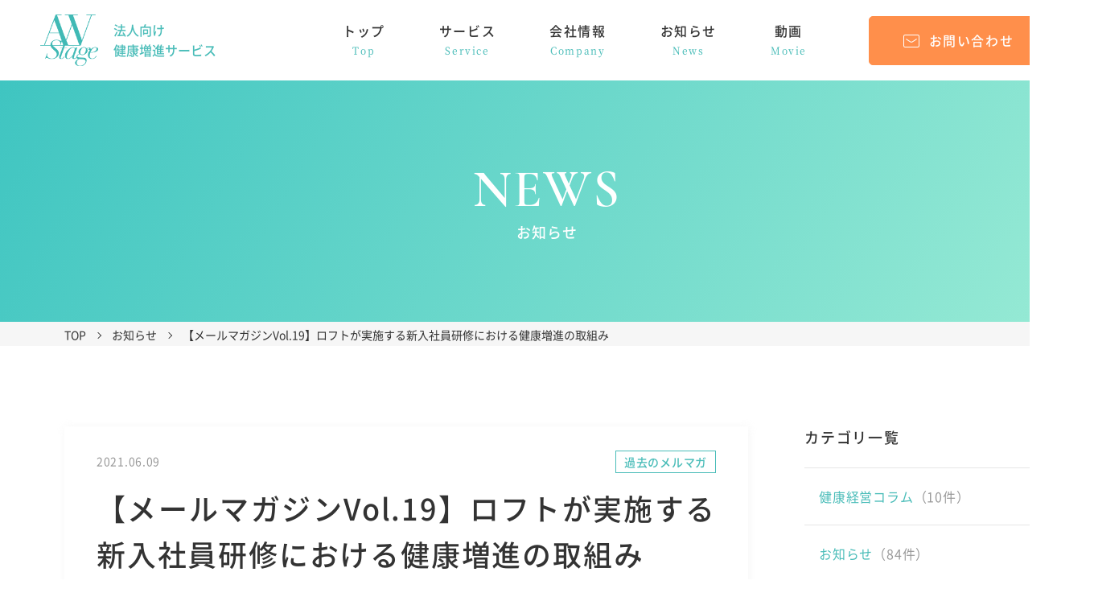

--- FILE ---
content_type: text/html; charset=UTF-8
request_url: https://aw-stage.com/news/mail-magazine19/
body_size: 6377
content:
<!DOCTYPE html>
<html lang="ja">

<head>

<!-- Google tag (gtag.js) -->
<script async src="https://www.googletagmanager.com/gtag/js?id=G-ETHDZ5VG2R"></script>
<script>
  window.dataLayer = window.dataLayer || [];
  function gtag(){dataLayer.push(arguments);}
  gtag('js', new Date());

  gtag('config', 'G-ETHDZ5VG2R');
</script>

  <meta charset="utf-8">
  <meta name="format-detection" content="telephone=no">
  <meta name="viewport" content="width=device-width">
  <link rel="shortcut icon" href="https://aw-stage.com/wp/wp-content/themes/aw-stage/img/favicon.ico">
  <link rel="apple-touch-icon" href="https://aw-stage.com/wp/wp-content/themes/aw-stage/img/apple-touch-icon.png">

  <meta name="keywords" content="ウォーキング,ストレッチ,健康,エクササイズ,生活習慣病,健康経営">

  
  <link rel="stylesheet" type="text/css" href="https://aw-stage.com/wp/wp-content/themes/aw-stage/css/modal-video.min.css">
  <link rel="stylesheet" type="text/css" href="https://aw-stage.com/wp/wp-content/themes/aw-stage/css/style.css?ver=1740011774">

  <title>【メールマガジンVol.19】ロフトが実施する新入社員研修における健康増進の取組み | AW Stage</title>

		<!-- All in One SEO 4.0.17 -->
		<link rel="canonical" href="https://aw-stage.com/news/mail-magazine19/" />
		<meta property="og:site_name" content="AW Stage | AWStageでは職場でできるセルフストレッチの習慣化と質の高いウォーキングで健康経営をサポートします。" />
		<meta property="og:type" content="article" />
		<meta property="og:title" content="【メールマガジンVol.19】ロフトが実施する新入社員研修における健康増進の取組み | AW Stage" />
		<meta property="og:url" content="https://aw-stage.com/news/mail-magazine19/" />
		<meta property="og:image" content="https://aw-stage.com/wp/wp-content/uploads/2021/04/og-image.jpg" />
		<meta property="og:image:secure_url" content="https://aw-stage.com/wp/wp-content/uploads/2021/04/og-image.jpg" />
		<meta property="og:image:width" content="1200" />
		<meta property="og:image:height" content="630" />
		<meta property="article:published_time" content="2021-06-09T00:50:59Z" />
		<meta property="article:modified_time" content="2022-12-09T09:35:00Z" />
		<meta property="twitter:card" content="summary" />
		<meta property="twitter:domain" content="aw-stage.com" />
		<meta property="twitter:title" content="【メールマガジンVol.19】ロフトが実施する新入社員研修における健康増進の取組み | AW Stage" />
		<meta property="twitter:image" content="https://aw-stage.com/wp/wp-content/uploads/2021/04/og-image.jpg" />
		<script type="application/ld+json" class="aioseo-schema">
			{"@context":"https:\/\/schema.org","@graph":[{"@type":"WebSite","@id":"https:\/\/aw-stage.com\/#website","url":"https:\/\/aw-stage.com\/","name":"AW Stage","description":"AWStage\u3067\u306f\u8077\u5834\u3067\u3067\u304d\u308b\u30bb\u30eb\u30d5\u30b9\u30c8\u30ec\u30c3\u30c1\u306e\u7fd2\u6163\u5316\u3068\u8cea\u306e\u9ad8\u3044\u30a6\u30a9\u30fc\u30ad\u30f3\u30b0\u3067\u5065\u5eb7\u7d4c\u55b6\u3092\u30b5\u30dd\u30fc\u30c8\u3057\u307e\u3059\u3002","publisher":{"@id":"https:\/\/aw-stage.com\/#organization"}},{"@type":"Organization","@id":"https:\/\/aw-stage.com\/#organization","name":"AW Stage","url":"https:\/\/aw-stage.com\/"},{"@type":"BreadcrumbList","@id":"https:\/\/aw-stage.com\/news\/mail-magazine19\/#breadcrumblist","itemListElement":[{"@type":"ListItem","@id":"https:\/\/aw-stage.com\/#listItem","position":"1","item":{"@id":"https:\/\/aw-stage.com\/#item","name":"\u30db\u30fc\u30e0","description":"AWStage\u3067\u306f\u8077\u5834\u3067\u3067\u304d\u308b\u30bb\u30eb\u30d5\u30b9\u30c8\u30ec\u30c3\u30c1\u306e\u7fd2\u6163\u5316\u3068\u8cea\u306e\u9ad8\u3044\u30a6\u30a9\u30fc\u30ad\u30f3\u30b0\u3067\u5065\u5eb7\u7d4c\u55b6\u3092\u30b5\u30dd\u30fc\u30c8\u3057\u307e\u3059\u3002","url":"https:\/\/aw-stage.com\/"},"nextItem":"https:\/\/aw-stage.com\/news\/mail-magazine19\/#listItem"},{"@type":"ListItem","@id":"https:\/\/aw-stage.com\/news\/mail-magazine19\/#listItem","position":"2","item":{"@id":"https:\/\/aw-stage.com\/news\/mail-magazine19\/#item","name":"\u3010\u30e1\u30fc\u30eb\u30de\u30ac\u30b8\u30f3Vol.19\u3011\u30ed\u30d5\u30c8\u304c\u5b9f\u65bd\u3059\u308b\u65b0\u5165\u793e\u54e1\u7814\u4fee\u306b\u304a\u3051\u308b\u5065\u5eb7\u5897\u9032\u306e\u53d6\u7d44\u307f","url":"https:\/\/aw-stage.com\/news\/mail-magazine19\/"},"previousItem":"https:\/\/aw-stage.com\/#listItem"}]},{"@type":"Person","@id":"https:\/\/aw-stage.com\/author\/admin_aw-stage\/#author","url":"https:\/\/aw-stage.com\/author\/admin_aw-stage\/","name":"admin_aw-stage","image":{"@type":"ImageObject","@id":"https:\/\/aw-stage.com\/news\/mail-magazine19\/#authorImage","url":"https:\/\/secure.gravatar.com\/avatar\/5db60b8ce151dbf3576eba999206de7f?s=96&d=mm&r=g","width":"96","height":"96","caption":"admin_aw-stage"}},{"@type":"WebPage","@id":"https:\/\/aw-stage.com\/news\/mail-magazine19\/#webpage","url":"https:\/\/aw-stage.com\/news\/mail-magazine19\/","name":"\u3010\u30e1\u30fc\u30eb\u30de\u30ac\u30b8\u30f3Vol.19\u3011\u30ed\u30d5\u30c8\u304c\u5b9f\u65bd\u3059\u308b\u65b0\u5165\u793e\u54e1\u7814\u4fee\u306b\u304a\u3051\u308b\u5065\u5eb7\u5897\u9032\u306e\u53d6\u7d44\u307f | AW Stage","inLanguage":"ja","isPartOf":{"@id":"https:\/\/aw-stage.com\/#website"},"breadcrumb":{"@id":"https:\/\/aw-stage.com\/news\/mail-magazine19\/#breadcrumblist"},"author":"https:\/\/aw-stage.com\/news\/mail-magazine19\/#author","creator":"https:\/\/aw-stage.com\/news\/mail-magazine19\/#author","datePublished":"2021-06-09T00:50:59+00:00","dateModified":"2022-12-09T09:35:00+00:00"}]}
		</script>
		<!-- All in One SEO -->

<!--[if lt IE 9]>
<script type='text/javascript' src='https://aw-stage.com/wp/wp-content/themes/aw-stage/js/html5.js?ver=3.7.3'></script>
<![endif]-->
<script type='text/javascript' src='https://aw-stage.com/wp/wp-includes/js/jquery/jquery.js?ver=1.12.4'></script>
<script type='text/javascript' src='https://aw-stage.com/wp/wp-includes/js/jquery/jquery-migrate.min.js?ver=1.4.1'></script>
<meta name="cdp-version" content="1.1.7" />
</head>

<body class="news-template-default single single-news postid-445">
<div id="wrapper">
  <header>
    <div id="header" class="c-header outer-block">
      <div class="header-logo">
        <a href="https://aw-stage.com/">
        <span class="img">
          <img src="https://aw-stage.com/wp/wp-content/themes/aw-stage/img/common/footer-logo.svg" class="pc lazyload" alt="AW Stage">
          <img src="https://aw-stage.com/wp/wp-content/themes/aw-stage/img/common/sp/logo.svg" class="sp lazyload" alt="AW Stage">
        </span>
          <span class="txt">
          法人向け<br>
          健康増進サービス
        </span>
        </a>
      </div>
      <button type="button" class="btn-menu">
      <span class="inn">
        <span class="line"></span>
        <span class="line"></span>
        <span class="line"></span>
      </span>
      </button>
      <ul class="header-menu">
        <li>
          <a href="https://aw-stage.com/">
            トップ
            <span class="en serif">
            Top
          </span>
          </a>
        </li>
        <li>
          <a href="https://aw-stage.com/service/" class="disabled">
            サービス
            <span class="en serif">
            Service
          </span>
          </a>
          <ul class="drop-menu">
            <li>
              <a href="https://aw-stage.com/service/health-promotion/">
                <span class="inn">健康増進エクササイズ</span>
              </a>
            </li>
            <li>
              <a href="https://aw-stage.com/service/health-literacy/">
              <span class="inn">健康研修・eラーニング</span>
              </a>
            </li>
            <li>
              <a href="https://aw-stage.com/service/health-literacy/for-all/">
                <span class="inn">
                  女性の健康支援サービス
                  <span class="small">
                    ForALL（フォーオール）
                  </span>
                </span>
              </a>
            </li>
            <li>
              <a href="https://aw-stage.com/service/health-management/">
                <span class="inn">健康経営コンサルティング</span>
              </a>
            </li>
          </ul>
        </li>
        <li>
          <a href="https://aw-stage.com/company/">
            会社情報
            <span class="en serif">
            Company
          </span>
          </a>
        </li>
        <li>
          <a href="https://aw-stage.com/news/">
            お知らせ
            <span class="en serif">
            News
          </span>
          </a>
        </li>
        <li>
          <a href="https://aw-stage.com/movie/">
            動画
            <span class="en serif">
            Movie
          </span>
          </a>
        </li>
      </ul>
      <div class="header-contact">
        <a href="https://aw-stage.com/contact/">
          お問い合わせ
        </a>
      </div>
    </div><!-- /header -->
    <nav id="menu" class="c-menu">
      <div class="inner">
        <ul class="c-list-link">
          <li><a href="https://aw-stage.com/">トップ</a></li>
          <li><a href="https://aw-stage.com/service/health-promotion/">健康増進エクササイズ</a></li>
          <li><a href="https://aw-stage.com/service/health-literacy/">健康研修・eラーニング</a></li>
          <li><a href="https://aw-stage.com/service/health-literacy/for-all/">女性の健康支援サービス ForALL</a></li>
          <li><a href="https://aw-stage.com/service/health-management/">健康経営コンサルティング</a></li>
          <li><a href="https://aw-stage.com/company/">会社情報</a></li>
          <li><a href="https://aw-stage.com/news/">お知らせ</a></li>
          <li><a href="https://aw-stage.com/movie/">動画</a></li>
        </ul>
        <div class="header-contact">
          <a href="https://aw-stage.com/contact/">
            お問い合わせ
          </a>
        </div>
      </div>
    </nav>
  </header>


  <main class="news-detail outer-block">

    <section class="mv-section sub">
      <div class="inner-block">
        <h1 class="main-ttl">
          <span class="en">NEWS</span>
          <span class="ja">お知らせ</span>
        </h1>
      </div>
    </section>

    <section class="breadcrumb-block">
      <div class=" inner-block">
        <ul class="breadcrumb-list">
          <li><a href="https://aw-stage.com/">TOP</a></li>
          <li><a href="https://aw-stage.com/news/">お知らせ</a></li>
          <li><span>【メールマガジンVol.19】ロフトが実施する新入社員研修における健康増進の取組み</span></li>
        </ul>
      </div>
    </section>

    <section class="content-section">
      <div class="inner-block">

        <div class="main-content">
          <div class="txt-content">
            <div class="ttl-area">
              <div class="tag">
                  <span class="day">
                    2021.06.09                  </span>
                                                  <span class="category">
                    過去のメルマガ                  </span>
                              </div>
              <h1 class="ttl">
                【メールマガジンVol.19】ロフトが実施する新入社員研修における健康増進の取組み              </h1>
            </div>

            <p>___________________________________<br />
Index<br />
【1】	ラジオ人事セントラルステーション：ロフトが実施する新入社員研修における健康増進の取組み<br />
【2】	コロナ2年目の運動対策<br />
【3】	★楠田祐の『健康で長生きしようよ』Vol.19<br />
___________________________________</p>
<p>【1】	インターネットラジオ番組「楠田祐の人事セントラルステーション」配信しました！</p>
<p>株式会社ロフト様にて、4月の新入社員研修時にエクササイズ講座を実施いただきました。</p>
<p>配属後に店舗でお客様の前に立ったときの姿勢や歩き方を通じた振る舞い方や、疲労が溜まった時のセルフケアルについて、実際に体を動かしながら実践形式での研修を行いました。<br />
スマホやPCから無料でお聴きいただけます。</p>
<p>■テーマ<br />
ロフトが実施する新入社員研修における健康増進の取組み</p>
<p>■出演<br />
株式会社ロフト<br />
人事部 労務厚生担当課長<br />
吉田 文彦 様</p>
<p>こちらからお聴きいただけます▼<br />
<a href="https://offerbox.jp/company/hr-centralstation/23552.html" rel="noopener" target="_blank">https://offerbox.jp/company/hr-centralstation/23552.html</a><br />
========================<br />
【2】	コロナ2年目の運動対策</p>
<p>コロナの終息が見通せない中、多くの人は外出自粛や在宅勤務による歩数の減少、これまで通っていたスポーツジムに通えなくなってしまった等による運動量の低下で、十分な身体活動が行われていない状況です。<br />
コロナ2年目となり、現在の働き方が少しずつ定着してきた今、オンラインによる運動セミナーを実施する企業が増えています。</p>
<p>AW Stageでも多くの企業様の支援をさせていただいておりますが、</p>
<p>①	ZoomやTeamsを使ってリアルタイムに実施する健康セミナー<br />
②	エクササイズ動画のオンデマンド配信<br />
③	①＋②オンラインセミナーを記録し配信</p>
<p>の3つのやり方が主流となっています。</p>
<p>①	ZoomやTeamsを使ってリアルタイムに実施する健康セミナー<br />
自発的に運動することが苦手な人、一人では気が進まないけれど仲間と一緒なら頑張れる、という人にはリアルタイム実施がおすすめです。</p>
<p>自宅や職場から希望者が参加し、画面越しにインストラクターと一緒に運動を行います。<br />
時間帯も平日の昼間や土日など様々ですが、新しいなと感じるのが土日開催です。<br />
ご夫婦やお子さんと一緒に参加いただき、家族ぐるみで楽しく体を動かす場を作れるのがオンラインならではの良い点だなと感じます。</p>
<p>チャットでのコミュニケーションも取れ、みんなで一緒に頑張っているという雰囲気が感じられ、私も楽しく実施させていただいております。</p>
<p>②	エクササイズ動画のオンデマンド配信<br />
自分のペースに合わせて継続的に運動したい人にはこちらがおすすめです。</p>
<p>リアル実施では時間的に参加が難しい人も動画だからこそ、好きなタイミングで何度でも視聴できるので、幅広い人たちに参加してもらいやすいのがメリットです。</p>
<p>③	オンラインセミナーを記録し配信<br />
上記①＋②の、オンラインセミナーの内容を記録して、その動画をイントラやyoutube等の動画プラットフォームに搭載する形を取るパターンです。</p>
<p>「腰がとても楽になった良かったが、どんな内容だったか忘れてしまったのでセミナー動画を見て自分でも継続的に実施したい」というお声などを多くいただきます。</p>
<p>在宅勤務に伴う身体活動量の低下は今後も避けられない状況です。<br />
身体活動量が落ちれば必然的に体力も低下します。</p>
<p>免疫力を上げ、これから始まる暑い季節を乗り切るためにも、運動習慣を取り入れることが大切ですね。</p>
<p>========================<br />
【3】★楠田祐の『健康で長生きしようよ』Vol.19「人類の進歩は一進一退の繰り返し！」</p>
<p>今年は梅雨入りが早いですね。<br />
雨天の日は、電動アシスト自転車に乗れないので、運動不足になります。室内の湿度も高いので、ダラダラしがちです。早く晴天になることを願います。</p>
<p>人類の進歩は、パンデミックや戦争により、一進一退を繰り返しています。<br />
しかし、リセッションの時こそが準備するチャンスと捉え、やがてやってくる一進の時代に向けて前向きに計画をしておくことが大切だと考えたいものです。</p>
<p>私はもう少し長生きして一進の時代を皆さんと一緒に体感してみたいと今思います。</p>
<p>一日も早い新型コロナウイルス感染症の終息と、皆様のご健康をお祈り申し上げます。<br />
それでは次回のメルマガでお会いしましょう。会長は今日も快調！</p>
<p>========================<br />
《発信元》<br />
株式会社AW Stage<br />
〒108-0075東京都港区港南1-9-36 アレア品川13F<br />
E-mail： <a href="mailto:awstage-mail@aw-stage.com" style="display: inline;">awstage-mail@aw-stage.com</a><br />
HP： <a href="http://aw-stage.com" target="_blank" style="display: inline;">http://aw-stage.com</a></p>

          </div>

          <div class="paging-area detail">
                          <a class="prev page-numbers" href="https://aw-stage.com/news/mail-magazine18/"></a>
                        <a class="page-numbers" href="https://aw-stage.com/news/">一覧に戻る</a>
                          <a class="next page-numbers" href="https://aw-stage.com/news/mail-magazine20/"></a>
                      </div><!-- /paging-area -->

        </div>

        
<div class="sidebar-block">
    <ul class="category-list">
    <li class="list-ttl">
      カテゴリ一覧
    </li>
        <li>
      <a href="https://aw-stage.com/tax_news/column/">
        健康経営コラム<span class="num">（10件）</span>
      </a>
    </li>
        <li>
      <a href="https://aw-stage.com/tax_news/news/">
        お知らせ<span class="num">（84件）</span>
      </a>
    </li>
        <li>
      <a href="https://aw-stage.com/tax_news/voice/">
        実績<span class="num">（63件）</span>
      </a>
    </li>
        <li>
      <a href="https://aw-stage.com/tax_news/mail-magazine/">
        過去のメルマガ<span class="num">（27件）</span>
      </a>
    </li>
      </ul>
  
</div>

      </div>
    </section>

  </main>



<footer>
  <div id="footer" class="c-footer outer-block">

    <div class="contact-section outer-block">
      <div class="inner-block">
        <div class="box-wrap">
          <h2 class="c-ttl01">
            CONTACT
            <span class="jp">
              お問い合わせ
            </span>
          </h2>
          <div class="tel-wrap">
            <div class="mail">
              <span class="small">
                メールでのお問い合わせはこちら
              </span>
              <div class="contact">
                <a href="https://aw-stage.com/contact/">
                  お問い合わせ
                </a>
              </div>
            </div>
          </div>
        </div>
      </div>
    </div>

    <div class="main-footer">
      <div class="inner-block">
        <div class="footer-logo">
          <div class="logo">
            <a href="https://aw-stage.com/">
              <span class="img pc">
                <img class="lazyload" src="https://aw-stage.com/wp/wp-content/themes/aw-stage/img/common/footer-logo.svg" alt="AW Stage">
              </span>
              <span class="img sp">
                <img class="lazyload" src="https://aw-stage.com/wp/wp-content/themes/aw-stage/img/common/sp/footer-logo.svg" alt="AW Stage">
              </span>
            </a>
            <div class="company-name">
              <p class="ttl">
                株式会社 AW Stage
              </p>
              <p class="txt">
                〒108-0075<br class="sp">　東京都港区港南1-9-36 アレア品川13F<br>
              </p>
            </div>
          </div>
          <div class="link-btn-wrap">
            <a href="https://www.facebook.com/awstage/" target="_blank">

            </a>
            <a href="https://www.youtube.com/channel/UCQ7s-KUrmPFtp-0hF7eiJlA" target="_blank">

            </a>
          </div>
        </div>
        <div class="f-menu">
          <ul class="footer-menu">
            <li>
              <a href="https://aw-stage.com/">
                トップ
              </a>
            </li>
            <li>
              <a>
                サービス
              </a>
              <ul class="sub-list">
                <li>
                  <a href="https://aw-stage.com/service/health-promotion/">
                    健康増進エクササイズ
                  </a>
                </li>
                <li>
                  <a href="https://aw-stage.com/service/health-literacy/">
                    健康研修・eラーニング
                  </a>
                </li>
                <li>
                  <a href="https://aw-stage.com/service/health-literacy/for-all/">
                  女性の健康支援サービス ForALL
                  </a>
                </li>
                <li>
                  <a href="https://aw-stage.com/service/health-management/">
                    健康経営コンサルティング
                  </a>
                </li>
              </ul>
            </li>
          </ul>
          <ul class="footer-menu">
            <li>
              <a href="https://aw-stage.com/company/">
                会社情報
              </a>
            </li>
            <li>
              <a href="https://aw-stage.com/news/">
                お知らせ
              </a>
            </li>
            <li>
              <a href="https://aw-stage.com/movie/">
                動画
              </a>
            </li>
            <li>
              <a href="https://aw-stage.com/contact/">
                お問い合わせ
              </a>
            </li>
          </ul>
        </div>
      </div>
    </div>

    <div class="copyright">
      <p class="txt">COPYRIGHT(c) AW Stage ALL RIGHTS RESERVED.</p>
    </div>

  </div><!-- /footer -->
</footer>

<div id="pagetop" class="pagetop"><a href="#wrapper"></a></div>

</div><!-- /wrapper -->

<script src="https://aw-stage.com/wp/wp-content/themes/aw-stage/js/lib/jquery-3.6.0.min.js"></script>
<script src="https://aw-stage.com/wp/wp-content/themes/aw-stage/js/lib/jquery-modal-video.min.js"></script>
<script src="https://aw-stage.com/wp/wp-content/themes/aw-stage/js/lazyload.min.js"></script>
<script src="https://aw-stage.com/wp/wp-content/themes/aw-stage/js/bundle.js?20240822"></script>
<script type='text/javascript' src='https://aw-stage.com/wp/wp-content/themes/aw-stage/js/skip-link-focus-fix.js?ver=20160816'></script>
<script type='text/javascript'>
/* <![CDATA[ */
var screenReaderText = {"expand":"\u30b5\u30d6\u30e1\u30cb\u30e5\u30fc\u3092\u5c55\u958b","collapse":"\u30b5\u30d6\u30e1\u30cb\u30e5\u30fc\u3092\u9589\u3058\u308b"};
/* ]]> */
</script>
<script type='text/javascript' src='https://aw-stage.com/wp/wp-content/themes/aw-stage/js/functions.js?ver=20160816'></script>
</body>

</html>


--- FILE ---
content_type: text/css
request_url: https://aw-stage.com/wp/wp-content/themes/aw-stage/css/style.css?ver=1740011774
body_size: 20153
content:
@charset "UTF-8";
/* -----------------------------------------------
* Plugins エントリーポイント
-------------------------------------------------- */
/* Slider */
.slick-slider {
  position: relative;
  display: block;
  -webkit-box-sizing: border-box;
          box-sizing: border-box;
  -webkit-touch-callout: none;
  -webkit-user-select: none;
  -moz-user-select: none;
  -ms-user-select: none;
  user-select: none;
  -ms-touch-action: pan-y;
  touch-action: pan-y;
  -webkit-tap-highlight-color: transparent;
}

.slick-list {
  position: relative;
  overflow: hidden;
  display: block;
  margin: 0;
  padding: 0;
}
.slick-list:focus {
  outline: none;
}
.slick-list.dragging {
  cursor: pointer;
}

.slick-slider .slick-track,
.slick-slider .slick-list {
  -webkit-transform: translate3d(0, 0, 0);
  transform: translate3d(0, 0, 0);
}

.slick-track {
  position: relative;
  left: 0;
  top: 0;
  display: block;
  margin-left: auto;
  margin-right: auto;
}
.slick-track:before, .slick-track:after {
  content: "";
  display: table;
}
.slick-track:after {
  clear: both;
}
.slick-loading .slick-track {
  visibility: hidden;
}

.slick-slide {
  float: left;
  height: 100%;
  min-height: 1px;
  display: none;
}
[dir=rtl] .slick-slide {
  float: right;
}
.slick-slide img {
  display: block;
}
.slick-slide.slick-loading img {
  display: none;
}
.slick-slide.dragging img {
  pointer-events: none;
}
.slick-initialized .slick-slide {
  display: block;
}
.slick-loading .slick-slide {
  visibility: hidden;
}
.slick-vertical .slick-slide {
  display: block;
  height: auto;
  border: 1px solid transparent;
}

.slick-arrow.slick-hidden {
  display: none;
}

/*------------------------------------------------------------------------------
  reset PC
------------------------------------------------------------------------------*/
html,
input,
textarea,
select,
button {
  font-family: "Noto Sans JP", "游ゴシック体", YuGothic, "游ゴシック", "Yu Gothic", "メイリオ", Meiryo, sans-serif;
  font-weight: 500;
}

html {
  color: #333;
  background: #fff;
  font-size: 18px;
  line-height: 1.6;
  word-break: normal !important;
  line-break: strict;
  word-wrap: break-word;
  overflow-wrap: break-word;
  text-align: justify;
}

body {
  background: #fff;
  margin: 0;
}

*,
*::before,
*::after {
  -webkit-box-sizing: border-box;
          box-sizing: border-box;
}

img {
  border: 0;
  margin: 0;
  vertical-align: top;
  max-width: 100%;
}

p {
  margin: 0;
  padding: 0;
  overflow-wrap: break-word;
  word-wrap: break-word;
}

a {
  color: #333;
  text-decoration: none;
}

input,
select,
textarea,
button {
  font-size: 16px;
  margin: 0;
  padding: 0;
  background: none;
  border: none;
  border-radius: 0;
  outline: none;
  -webkit-appearance: none;
     -moz-appearance: none;
          appearance: none;
}

select::-ms-expand {
  display: none;
}

textarea {
  resize: vertical;
}

::-webkit-input-placeholder {
  color: #ccc;
}

:-ms-input-placeholder {
  color: #ccc;
}

::-ms-input-placeholder {
  color: #ccc;
}

::-moz-placeholder {
  color: #ccc;
}

::placeholder {
  color: #ccc;
}

button {
  border: none;
  cursor: pointer;
}

label {
  cursor: pointer;
}

table {
  border-collapse: collapse;
}

ul,
ol {
  list-style: none;
  margin: 0;
  padding: 0;
}

h1,
h2,
h3,
h4,
h5,
h6 {
  font-size: 14px;
  font-weight: 500;
  margin: 0;
  padding: 0;
}

main {
  display: block;
  margin-top: 100px;
}

.outer-block {
  min-width: 1360px;
}

.inner-block {
  position: relative;
  width: 1200px;
  height: 100%;
  padding: 100px 30px;
}

#wrapper {
  position: relative;
}

dl, dt, dd {
  padding: 0;
  margin: 0;
}

.ib {
  display: inline-block;
}
@font-face {
  src: url(../font/NotoSansJP-Regular.woff) format("woff"), url(../font/NotoSansJP-Regular.otf) format("opentype");
  font-family: "Noto Sans JP";
  font-weight: 300;
  font-display: swap;
}
@font-face {
  src: url(../font/NotoSansJP-Medium.woff) format("woff"), url(../font/NotoSansJP-Medium.otf) format("opentype");
  font-family: "Noto Sans JP";
  font-weight: 500;
  font-display: swap;
}
@font-face {
  src: url(../font/NotoSansJP-Bold.woff) format("woff"), url(../font/NotoSansJP-Bold.otf) format("opentype");
  font-family: "Noto Sans JP";
  font-weight: 700;
  font-display: swap;
}
@font-face {
  src: url(../font/NotoSerifJP-Medium.woff) format("woff"), url(../font/NotoSerifJP-Medium.otf) format("opentype");
  font-family: "Noto Serif JP";
  font-weight: 500;
  font-display: swap;
}
@font-face {
  src: url(../font/NotoSerifJP-Bold.woff) format("woff"), url(../font/NotoSerifJP-Bold.otf) format("opentype");
  font-family: "Noto Serif JP";
  font-weight: 700;
  font-display: swap;
}
@font-face {
  src: url(../font/CormorantGaramond-SemiBold.ttf) format("TrueType");
  font-family: "CormorantGaramond";
  font-display: swap;
}
@font-face {
  src: url(../font/Roboto-Bold.ttf) format("TrueType");
  font-family: "roboto";
  font-display: swap;
}
.serif {
  font-family: "游明朝", "YuMincho", "Noto Serif JP", serif;
  font-weight: 400;
}

.c-svg {
  display: inline-block;
  fill: currentColor;
  vertical-align: top;
}

/*------------------------------------------------------------------------------
  reset SP
------------------------------------------------------------------------------*/
/* -----------------------------------------------
* Modules エントリーポイント
-------------------------------------------------- */
/* --------------------------------
c-header
----------------------------------- */
.c-header {
  background: #fff;
  height: 100px;
  display: -webkit-box;
  display: -webkit-flex;
  display: -ms-flexbox;
  display: flex;
  -webkit-box-align: center;
  -webkit-align-items: center;
      -ms-flex-align: center;
          align-items: center;
  padding: 0 50px;
  position: fixed;
  top: 0;
  width: 100%;
  z-index: 999;
}
.c-header .header-logo a {
  display: -webkit-box;
  display: -webkit-flex;
  display: -ms-flexbox;
  display: flex;
  -webkit-box-align: center;
  -webkit-align-items: center;
      -ms-flex-align: center;
          align-items: center;
  font-size: 16px;
  color: #4bbdb9;
  font-weight: 500;
}
.c-header .header-logo .txt {
  margin-left: 19px;
}
.c-header .header-menu {
  -webkit-box-align: center;
  -webkit-align-items: center;
      -ms-flex-align: center;
          align-items: center;
  display: -webkit-box;
  display: -webkit-flex;
  display: -ms-flexbox;
  display: flex;
  margin-left: auto;
  height: 100%;
}
.c-header .header-menu li {
  text-align: center;
  letter-spacing: 0.1em;
  font-size: 16px;
  height: 100%;
  position: relative;
}
.c-header .header-menu li .en {
  color: #4bbdb9;
  display: block;
  font-size: 12px;
  margin-top: 2px;
}
.c-header .header-menu li a {
  display: block;
  padding: 26px 14px;
  height: 100%;
  position: relative;
  display: inline-block;
  text-decoration: none;
}
.c-header .header-menu li a:before {
  position: absolute;
  bottom: -4px;
  left: 0;
  content: "";
  width: 100%;
  height: 2px;
  background: #4bbdb9;
  opacity: 0;
  visibility: hidden;
  -webkit-transition: 0.3s;
  transition: 0.3s;
}
.c-header .header-menu li a.disabled {
  pointer-events: none;
}
.c-header .header-menu li + li {
  margin-left: 39px;
}
.c-header .header-menu li + li.is-current:before {
  top: inherit;
}
.c-header .header-menu li.is-current a {
  color: #4bbdb9;
}
.c-header .header-menu li.is-current:before {
  position: absolute;
  bottom: 0;
  left: 0;
  content: "";
  width: 100%;
  height: 2px;
  background: #4bbdb9;
}
.c-header .header-contact {
  margin-left: 63px;
}
.c-header .header-contact a {
  border: 1px solid #ff8f4b;
  border-radius: 5px;
  color: #fff;
  font-size: 16px;
  padding: 17px 20px 17px 45px;
  background: #ff8f4b;
  letter-spacing: 0.1em;
  min-width: 230px;
  text-align: center;
  position: relative;
  display: block;
}
.c-header .header-contact a:before {
  background: url(../img/common/ico-mail.svg) no-repeat center center;
  background-size: contain;
  content: "";
  display: block;
  height: 16px;
  position: absolute;
  top: 2px;
  bottom: 0;
  margin: auto;
  left: 42px;
  width: 20px;
}
.c-header .drop-menu {
  background: #f4fffc;
  position: absolute;
  display: -webkit-box;
  display: -webkit-flex;
  display: -ms-flexbox;
  display: flex;
  left: -233px;
  top: 100px;
  height: auto;
  width: 900px;
  z-index: 12;
  opacity: 0;
  visibility: hidden;
  -webkit-transition: 0.3s ease-in-out;
  transition: 0.3s ease-in-out;
}
.c-header .drop-menu li {
  height: auto;
  width: 300px;
}
.c-header .drop-menu li .inn {
  display: inline-block;
  vertical-align: middle;
  height: auto;
}
.c-header .drop-menu li a {
  padding: 23px 44px;
  display: -webkit-box;
  display: -webkit-flex;
  display: -ms-flexbox;
  display: flex;
  -webkit-box-align: center;
  -webkit-align-items: center;
      -ms-flex-align: center;
          align-items: center;
  -webkit-box-pack: center;
  -webkit-justify-content: center;
      -ms-flex-pack: center;
          justify-content: center;
}
.c-header .drop-menu li .small {
  display: block;
  font-size: 12px;
  letter-spacing: 0;
}
.c-header .drop-menu li + li {
  margin-left: 0;
}
.c-header .drop-menu li + li:before {
  background: #cccccc;
  content: "";
  height: 50px;
  width: 1px;
  position: absolute;
  top: 0;
  bottom: 0;
  left: 0;
  margin: auto;
}

/* --------------------------------
c-footer
----------------------------------- */
.c-footer {
  margin-top: 122px;
  background: #f6f6f6;
}
.c-footer .contact-section {
  background: #f5fffc;
  max-width: 1361px;
  margin: auto;
  position: relative;
  top: -152px;
}
.c-footer .contact-section .box-wrap {
  display: -webkit-box;
  display: -webkit-flex;
  display: -ms-flexbox;
  display: flex;
  -webkit-box-pack: justify;
  -webkit-justify-content: space-between;
      -ms-flex-pack: justify;
          justify-content: space-between;
  -webkit-box-align: center;
  -webkit-align-items: center;
      -ms-flex-align: center;
          align-items: center;
}
.c-footer .contact-section .box-wrap .c-ttl01 {
  text-align: left;
}
.c-footer .contact-section .box-wrap .tel-wrap {
  display: -webkit-box;
  display: -webkit-flex;
  display: -ms-flexbox;
  display: flex;
}
.c-footer .contact-section .box-wrap .tel-wrap .small {
  display: block;
  letter-spacing: 0.1em;
  font-weight: 300;
  font-size: 16px;
}
.c-footer .contact-section .box-wrap .tel-wrap .tel {
  text-align: center;
  padding-right: 70px;
  position: relative;
  padding-bottom: 27px;
}
.c-footer .contact-section .box-wrap .tel-wrap .tel a {
  color: #4bbdb9;
  font-size: 36px;
  letter-spacing: 0.07em;
  position: relative;
  line-height: 1;
  display: block;
  padding-left: 35px;
  margin: 10px 0;
}
.c-footer .contact-section .box-wrap .tel-wrap .tel a:before {
  background: url(../img/common/ico-phone.svg) no-repeat center center;
  background-size: contain;
  content: "";
  display: block;
  height: 27px;
  width: 27px;
  position: absolute;
  top: -8px;
  bottom: 0;
  margin: auto;
  left: 0;
}
.c-footer .contact-section .box-wrap .tel-wrap .tel a + .small {
  font-size: 14px;
  position: relative;
}
.c-footer .contact-section .box-wrap .tel-wrap .tel a + .small:before {
  background: #333;
  content: "";
  height: 10px;
  width: 1px;
  position: absolute;
  top: 0;
  bottom: 0;
  left: 69px;
  margin: auto;
}
.c-footer .contact-section .box-wrap .tel-wrap .tel:before {
  background: #969696;
  content: "";
  display: block;
  height: 80px;
  width: 1px;
  position: absolute;
  right: 0;
  top: 0;
  bottom: 0;
  margin: auto;
}
.c-footer .contact-section .box-wrap .tel-wrap .mail {
  padding-left: 66px;
  text-align: center;
}
.c-footer .contact-section .box-wrap .tel-wrap .mail .contact {
  margin-top: 14px;
}
.c-footer .contact-section .box-wrap .tel-wrap .mail .contact a {
  border: 1px solid #ff8f4b;
  border-radius: 5px;
  color: #fff;
  padding: 20px 20px 19px 50px;
  background: #ff8f4b;
  letter-spacing: 0.1em;
  min-width: 230px;
  text-align: center;
  position: relative;
  display: block;
}
.c-footer .contact-section .box-wrap .tel-wrap .mail .contact a:before {
  background: url(../img/common/ico-mail.svg) no-repeat center center;
  background-size: contain;
  content: "";
  display: block;
  height: 16px;
  position: absolute;
  top: 0;
  bottom: 0;
  margin: auto;
  left: 73px;
  width: 20px;
}
.c-footer .main-footer .inner-block {
  width: 1420px;
  display: -webkit-box;
  display: -webkit-flex;
  display: -ms-flexbox;
  display: flex;
  -webkit-box-pack: justify;
  -webkit-justify-content: space-between;
      -ms-flex-pack: justify;
          justify-content: space-between;
  padding-top: 0;
}
.c-footer .main-footer .footer-logo .logo {
  display: -webkit-box;
  display: -webkit-flex;
  display: -ms-flexbox;
  display: flex;
}
.c-footer .main-footer .footer-logo .company-name {
  margin-left: 40px;
}
.c-footer .main-footer .footer-logo .company-name .ttl {
  font-size: 18px;
  letter-spacing: 0.1em;
}
.c-footer .main-footer .footer-logo .company-name .txt {
  font-size: 16px;
  letter-spacing: 0.05em;
  line-height: 1.8;
  margin-top: 8px;
}
.c-footer .main-footer .footer-menu {
  display: -webkit-box;
  display: -webkit-flex;
  display: -ms-flexbox;
  display: flex;
  -webkit-box-orient: vertical;
  -webkit-box-direction: normal;
  -webkit-flex-direction: column;
      -ms-flex-direction: column;
          flex-direction: column;
}
.c-footer .main-footer .footer-menu li {
  font-size: 16px;
}
.c-footer .main-footer .footer-menu li + li {
  margin-top: 25px;
}
.c-footer .main-footer .footer-menu + .footer-menu {
  margin-left: 100px;
  margin-right: 20px;
}
.c-footer .main-footer .f-menu {
  display: -webkit-box;
  display: -webkit-flex;
  display: -ms-flexbox;
  display: flex;
}
.c-footer .main-footer .sub-list {
  margin-top: 10px;
}
.c-footer .main-footer .sub-list li {
  font-size: 14px;
  padding-left: 13px;
  position: relative;
}
.c-footer .main-footer .sub-list li + li {
  margin-top: 11px;
}
.c-footer .main-footer .sub-list li:before {
  background: #4bbdb9;
  height: 1px;
  width: 5px;
  display: block;
  position: absolute;
  top: 11px;
  left: 3px;
  content: "";
}
.c-footer .main-footer .link-btn-wrap {
  display: -webkit-box;
  display: -webkit-flex;
  display: -ms-flexbox;
  display: flex;
  -webkit-box-pack: start;
  -webkit-justify-content: flex-start;
      -ms-flex-pack: start;
          justify-content: flex-start;
  margin-top: 26px;
}
.c-footer .main-footer .link-btn-wrap a {
  background: #ff8f4b;
  border-radius: 50%;
  border: 1px solid #ff8f4b;
  display: block;
  width: 50px;
  height: 50px;
  text-align: center;
  padding: 15px 0;
  position: relative;
}
.c-footer .main-footer .link-btn-wrap a + a {
  margin-left: 15px;
}
.c-footer .main-footer .link-btn-wrap a + a:before {
  background: url(../img/common/ico-youtube.svg) no-repeat center center;
  background-size: contain;
  content: "";
  display: block;
  height: 18px;
  width: 26px;
  position: absolute;
  top: 0;
  left: 0;
  bottom: 0;
  right: 0;
  margin: auto;
}
.c-footer .main-footer .link-btn-wrap a:before {
  background: url(../img/common/ico-facebook.svg) no-repeat center center;
  background-size: contain;
  content: "";
  display: block;
  height: 24px;
  width: 13px;
  position: absolute;
  top: 0;
  left: 0;
  bottom: 0;
  right: 0;
  margin: auto;
}
.c-footer .copyright {
  background: #40b9b5;
  color: #fff;
  font-size: 12px;
  text-align: center;
  padding: 8px 0;
  letter-spacing: 0.1em;
}

.pagetop {
  background: #666;
  border-radius: 50%;
  width: 60px;
  height: 60px;
  right: 50px;
  z-index: 10;
}
.pagetop a {
  display: block;
  height: 100%;
  width: 100%;
  -webkit-transition: 0.3s ease-in-out;
  transition: 0.3s ease-in-out;
  position: relative;
}
.pagetop a:before {
  background: url(../img/common/pagetop-arrow.svg) no-repeat center center;
  background-size: contain;
  content: "";
  height: 8px;
  width: 14px;
  position: absolute;
  top: -2px;
  bottom: 0;
  left: 0;
  right: 0;
  margin: auto;
}

/* --------------------------------
c-ttl01
----------------------------------- */
.c-ttl01 {
  color: #4bbdb9;
  font-size: 48px;
  font-family: "CormorantGaramond";
  letter-spacing: 0.03em;
  text-align: center;
  line-height: 1;
}
.c-ttl01 .jp {
  color: #9a9a9a;
  display: block;
  font-size: 14px;
  font-family: "Noto Sans JP";
  font-weight: 500;
  letter-spacing: 0.05em;
  margin-top: 12px;
}

/* --------------------------------
c-ttl02
----------------------------------- */
.c-ttl02 {
  color: #ff8f4b;
  display: -webkit-box;
  display: -webkit-flex;
  display: -ms-flexbox;
  display: flex;
  -webkit-box-align: center;
  -webkit-align-items: center;
      -ms-flex-align: center;
          align-items: center;
  font-size: 30px;
  font-weight: 600;
  letter-spacing: 0.05em;
}
.c-ttl02 .num {
  font-size: 48px;
  font-weight: 400;
  position: relative;
  letter-spacing: -0.025em;
  margin-right: 24px;
}
.c-ttl02 .num:before {
  background: #ff8f4b;
  content: "";
  display: block;
  position: absolute;
  bottom: 3px;
  left: 0;
  right: 0;
  margin: auto;
  height: 1px;
  width: 43px;
}
.c-ttl02 .ttl {
  line-height: 1.4;
}
.c-ttl02 .ttl .small {
  display: block;
  font-size: 18px;
}

/* --------------------------------
c-btn01
----------------------------------- */
/* hover時にグラデーションになるボタン */
.c-btn-wrap {
  background: #ff8f4b;
  border-radius: 5px;
  margin-top: 37px;
  padding: 1px;
  font-size: 16px;
  -webkit-transition: 0.3s ease-in-out;
  transition: 0.3s ease-in-out;
}
.c-btn-wrap .c-btn01 {
  background: #fff;
  border-radius: 5px;
  color: #ff8f4b;
  display: block;
  padding: 17px 20px;
  position: relative;
  text-align: center;
  -webkit-transition: 0.3s ease-in-out;
  transition: 0.3s ease-in-out;
  width: 100%;
  height: 100%;
}
.c-btn-wrap .c-btn01:before {
  background: -webkit-gradient(linear, left top, right top, from(#ff8f4b), to(#ffe9a6));
  background: linear-gradient(to right, #ff8f4b, #ffe9a6);
  content: "";
  display: block;
  position: absolute;
  top: 0;
  left: 0;
  width: 100%;
  height: 100%;
  opacity: 0;
  z-index: -1;
  -webkit-transition: 0.3s ease-in-out;
  transition: 0.3s ease-in-out;
}

/* デフォルトがオレンジ背景のボタン */
.c-btn02 {
  border-radius: 5px;
  color: #ff8f4b;
  display: block;
  font-size: 16px;
  border: 1px solid #ff8f4b;
  padding: 17px 20px;
  max-width: 240px;
  position: relative;
  text-align: center;
  -webkit-transition: 0.3s ease-in-out;
  transition: 0.3s ease-in-out;
  margin-top: 37px;
}
.c-btn02.color {
  color: #fff;
  background: #ff8f4b;
}
.c-btn02.gray {
  color: #fff;
  background: #ccc;
  border-color: #ccc;
}
.c-btn02.gray:before {
  right: inherit !important;
  left: 15px;
  -webkit-transform: rotate(-90deg) !important;
          transform: rotate(-90deg) !important;
}

/* --------------------------------
c-marker
----------------------------------- */
.marker {
  background: -webkit-gradient(linear, left top, left bottom, color-stop(70%, transparent), color-stop(70%, #c1e6e4));
  background: linear-gradient(transparent 70%, #c1e6e4 70%);
  font-weight: bold;
}

/* --------------------------------
c-menu
----------------------------------- */
#cover-bg {
  background: rgba(51, 51, 51, 0.5);
  opacity: 0;
  pointer-events: none;
  position: fixed;
  top: 0;
  left: 0;
  width: 100%;
  height: 200vh;
  z-index: 98;
  -webkit-transition: opacity 0.5s;
  transition: opacity 0.5s;
}
#cover-bg.is-open {
  opacity: 1;
  pointer-events: auto;
}

.btn-menu {
  background: #4bbdb9;
  width: 50px;
  height: 50px;
  overflow: hidden;
  position: absolute;
  top: 0;
  right: 0;
  margin: auto;
}
.btn-menu .inn {
  margin: auto;
  position: absolute;
  top: 0;
  bottom: 0;
  left: 0;
  right: 0;
  width: 15px;
  height: 15px;
}
.btn-menu .line {
  background: #fff;
  display: inline-block;
  position: absolute;
  left: 0;
  width: 100%;
  height: 2px;
  -webkit-transition: 0.3s ease-in-out;
  transition: 0.3s ease-in-out;
  -webkit-transition-property: -webkit-transform;
  transition-property: -webkit-transform;
  transition-property: transform;
  transition-property: transform, -webkit-transform;
}
.btn-menu .line:nth-of-type(1) {
  top: 0;
  -webkit-transform-origin: right center;
          transform-origin: right center;
}
.btn-menu .line:nth-of-type(2) {
  top: 5px;
  background: #fff;
  display: inline-block;
  position: absolute;
  left: 0;
  width: 100%;
  height: 2px;
  -webkit-transition: 0.3s ease-in-out;
  transition: 0.3s ease-in-out;
  -webkit-transition-property: -webkit-transform;
  transition-property: -webkit-transform;
  transition-property: transform;
  transition-property: transform, -webkit-transform;
}
.btn-menu .line:nth-of-type(2):after {
  background: #fff;
  content: "";
  display: inline-block;
  position: absolute;
  left: 0;
  width: 100%;
  height: 2px;
  -webkit-transition: 0.3s ease-in-out;
  transition: 0.3s ease-in-out;
  -webkit-transition-property: -webkit-transform;
  transition-property: -webkit-transform;
  transition-property: transform;
  transition-property: transform, -webkit-transform;
}
.btn-menu .line:nth-of-type(3) {
  top: 10px;
  -webkit-transform-origin: left center;
          transform-origin: left center;
}
.btn-menu .line:nth-of-type(1), .btn-menu .line:nth-of-type(3) {
  -webkit-transition: 0.2s;
  transition: 0.2s;
  -webkit-transition-property: -webkit-transform;
  transition-property: -webkit-transform;
  transition-property: transform;
  transition-property: transform, -webkit-transform;
  -webkit-transition-delay: 0.3s;
          transition-delay: 0.3s;
}
.btn-menu.is-open .line:nth-of-type(2) {
  -webkit-transform: rotate(45deg) translate3d(0, 0, 0);
          transform: rotate(45deg) translate3d(0, 0, 0);
  -webkit-transition-delay: 0.3s;
          transition-delay: 0.3s;
}
.btn-menu.is-open .line:nth-of-type(2):after {
  -webkit-transition-delay: 0.3s;
          transition-delay: 0.3s;
  -webkit-transform: rotate(90deg) translate3d(0, 0, 0);
          transform: rotate(90deg) translate3d(0, 0, 0);
}
.btn-menu.is-open .line:nth-of-type(1), .btn-menu.is-open .line:nth-of-type(3) {
  -webkit-transform: scaleX(0) translate3d(0, 0, 0);
          transform: scaleX(0) translate3d(0, 0, 0);
  -webkit-transition-delay: 0s;
          transition-delay: 0s;
}

.c-menu {
  background-color: #fff;
  overflow: auto;
  position: fixed;
  top: 50px;
  left: 0;
  width: 100%;
  max-height: calc(100% - 50px);
  z-index: 99;
  opacity: 0;
  pointer-events: none;
  -webkit-transition: 0.3s ease-in-out;
  transition: 0.3s ease-in-out;
  -webkit-transform: translateY(-30px);
          transform: translateY(-30px);
}
.c-menu.is-open {
  opacity: 1;
  pointer-events: auto;
  -webkit-transform: translateY(0);
          transform: translateY(0);
}
.c-menu .inner {
  padding: 0 0 50px;
}
.c-menu .c-list-link {
  border-bottom: 1px solid #cdcdcd;
}
.c-menu .c-list-link li {
  border-top: 1px solid #cdcdcd;
}
.c-menu .c-list-link li a {
  display: -webkit-box;
  display: -webkit-flex;
  display: -ms-flexbox;
  display: flex;
  padding-left: 25px;
  height: 52px;
  -webkit-box-align: center;
  -webkit-align-items: center;
      -ms-flex-align: center;
          align-items: center;
}
.c-menu .c-list-link li.is-current a {
  color: #4bbdb9;
}
.c-menu .header-contact {
  margin: 40px auto 0;
  width: 230px;
}
.c-menu .header-contact a {
  border: 1px solid #ff8f4b;
  border-radius: 5px;
  color: #fff;
  padding: 14px 20px 14px 50px;
  background: #ff8f4b;
  letter-spacing: 0.1em;
  min-width: 230px;
  text-align: center;
  position: relative;
  display: block;
}
.c-menu .header-contact a:before {
  background: url(../img/common/ico-mail.svg) no-repeat center center;
  background-size: contain;
  content: "";
  display: block;
  height: 16px;
  position: absolute;
  top: 0;
  bottom: 0;
  margin: auto;
  left: 50px;
  width: 20px;
}

/* --------------------------------
c-sidemenu
----------------------------------- */
.sidebar-block {
  width: 280px;
}
.sidebar-block .category-list .list-ttl {
  font-size: 18px;
  letter-spacing: 0.1em;
  margin-bottom: 23px;
}
.sidebar-block .category-list li a {
  color: #4bbdb9;
  display: block;
  font-size: 16px;
  font-weight: 300;
  letter-spacing: 0.05em;
  padding: 24px 18px 21px;
}
.sidebar-block .category-list li a .num {
  color: #9a9a9a;
}
.sidebar-block .category-list li + li {
  border-top: 1px solid #e6e6e6;
}
.sidebar-block .category-list li:last-child {
  border-bottom: 1px solid #e6e6e6;
}

/*------------------------------------------------------------------------------
paging-area
------------------------------------------------------------------------------*/
.paging-area {
  clear: both;
  margin: 57px auto 40px;
  position: relative;
  text-align: center;
  font-family: "roboto";
}
.paging-area .page-numbers {
  border: 1px solid #4bbdb9;
  border-radius: 5px;
  color: #4bbdb9;
  display: inline-block;
  height: 40px;
  line-height: 41px;
  margin: 0 5px;
  text-align: center;
  width: 40px;
}
.paging-area .page-numbers.next {
  padding: 0 19px;
  position: relative;
  right: 0;
  top: 13px;
  width: auto;
}
.paging-area .page-numbers.next:before {
  border: solid #4bbdb9;
  border-width: 0 2px 2px 0;
  border-radius: 2px;
  content: "";
  display: inline-block;
  position: absolute;
  top: 0;
  bottom: 1px;
  left: 0;
  right: 3px;
  width: 8px;
  height: 8px;
  margin: auto;
  -webkit-transform: rotate(-45deg);
          transform: rotate(-45deg);
}
.paging-area .page-numbers.prev {
  left: 0;
  padding: 0 19px;
  position: relative;
  top: 13px;
  width: auto;
}
.paging-area .page-numbers.prev:before {
  border: solid #4bbdb9;
  border-width: 0 2px 2px 0;
  border-radius: 2px;
  content: "";
  display: inline-block;
  position: absolute;
  top: 0;
  bottom: 1px;
  left: 3px;
  right: 0;
  width: 8px;
  height: 8px;
  margin: auto;
  -webkit-transform: rotate(135deg);
          transform: rotate(135deg);
}
.paging-area .page-numbers.current {
  background: #4bbdb9;
  color: #fff;
}
.paging-area.detail {
  margin-top: 35px;
}
.paging-area.detail .page-numbers {
  background: #4bbdb9;
  color: #fff;
  width: 150px;
  font-size: 14px;
  font-weight: 700;
}
.paging-area.detail .page-numbers.next, .paging-area.detail .page-numbers.prev {
  width: 40px;
}
.paging-area.detail .page-numbers.next {
  background: #fff;
  margin-left: 31px;
}
.paging-area.detail .page-numbers.prev {
  background: #d2d2d2;
  border-color: #d2d2d2;
  margin-right: 30px;
}
.paging-area.detail .page-numbers.prev:before {
  border-color: #fff;
}
/* --------------------------------
c-table
----------------------------------- */
.c-table {
  width: 1000px;
  margin: 50px auto 0;
  border-top: 1px solid #e6e6e6;
  border-bottom: 1px solid #e6e6e6;
}
.c-table tr + tr {
  border-top: 1px solid #e6e6e6;
}
.c-table th {
  color: #4bbdb9;
  font-size: 16px;
  font-weight: 500;
  padding: 25px 40px;
}
.c-table td {
  font-size: 16px;
  font-weight: 300;
  letter-spacing: 0.05em;
  line-height: 1.8;
  padding: 25px 23px;
}
.c-table td a {
  color: #ff8f4b;
  text-decoration: underline;
}
.c-table td a[href^="tel:"] {
  text-decoration: none;
  color: #333;
}

/* --------------------------------
c-sub-ttl
----------------------------------- */
.c-sub-ttl {
  color: #ff8f4b;
  font-size: 36px;
  letter-spacing: 0.05em;
  text-align: center;
  line-height: 1.4;
}
.c-sub-ttl .large {
  font-size: 42px;
  font-weight: 700;
}
.c-sub-ttl.small {
  font-size: 30px;
}
.c-sub-ttl.small .large {
  font-size: 36px;
}
.c-sub-ttl + .txt {
  font-weight: 500;
  margin-top: 0;
}

/* -----------------------------------------------
* Page エントリーポイント
-------------------------------------------------- */
/* -----------------------------------------------
* home Module
* homeページ用
-------------------------------------------------- */
.home .mv-slider {
  font-size: 0;
}
.home .mv-slider .inn {
  height: 800px;
}
.home .mv-slider .js-img-bg {
  position: absolute;
  top: 0;
  bottom: 0;
  left: 0;
  background-size: cover;
  background-position: center right 40%;
  background-repeat: no-repeat;
  width: 100%;
  border-radius: 10px;
}
.home .mv-slider .js-img-bg img {
  border-radius: 10px;
}
.home .slick-dots {
  display: -webkit-box;
  display: -webkit-flex;
  display: -ms-flexbox;
  display: flex;
  -webkit-box-align: start;
  -webkit-align-items: flex-start;
      -ms-flex-align: start;
          align-items: flex-start;
  -webkit-box-pack: center;
  -webkit-justify-content: center;
      -ms-flex-pack: center;
          justify-content: center;
  -webkit-flex-wrap: wrap;
      -ms-flex-wrap: wrap;
          flex-wrap: wrap;
  -webkit-box-orient: vertical;
  -webkit-box-direction: normal;
  -webkit-flex-direction: column;
      -ms-flex-direction: column;
          flex-direction: column;
  position: absolute;
  bottom: 15px;
  left: 0;
  text-align: center;
  z-index: 1;
}
.home .slick-dots li {
  margin: 0 30px 15px;
}
.home .slick-dots button {
  background-color: #fff;
  border-radius: 50%;
  display: inline-block;
  font-size: 0;
  width: 10px;
  height: 10px;
}
.home .slick-dots .slick-active button {
  background-color: #4bbdb9;
}
.home .mv-section {
  max-width: 1820px;
  margin: auto;
  position: relative;
}
.home .mv-section .txt-box {
  position: absolute;
  top: 228px;
  right: 0;
}
.home .mv-section .txt-box .main-ttl {
  background: -webkit-gradient(linear, left top, right top, from(#3fc5c1), to(#99ebd5));
  background: linear-gradient(to right, #3fc5c1, #99ebd5);
  color: #fff;
  font-size: 48px;
  font-weight: 400;
  letter-spacing: 0.05em;
  width: 900px;
  padding: 39px 45px 42px;
}
.home .mv-section .txt-box .main-ttl .small {
  font-size: 26px;
  display: block;
  margin-top: 10px;
}
.home .mv-section .txt-box .box-wrap {
  display: -webkit-box;
  display: -webkit-flex;
  display: -ms-flexbox;
  display: flex;
  margin-top: 34px;
}
.home .mv-section .txt-box .box-wrap .txt {
  font-size: 22px;
  letter-spacing: 0.1em;
  display: -webkit-box;
  display: -webkit-flex;
  display: -ms-flexbox;
  display: flex;
  -webkit-box-orient: vertical;
  -webkit-box-direction: normal;
  -webkit-flex-direction: column;
      -ms-flex-direction: column;
          flex-direction: column;
}
.home .mv-section .txt-box .box-wrap .txt .inn + .inn {
  margin-top: 10px;
}
.home .mv-section .txt-box .box-wrap .ico-wrap {
  display: -webkit-box;
  display: -webkit-flex;
  display: -ms-flexbox;
  display: flex;
  margin-left: 50px;
  margin-top: -5px;
}
.home .mv-section .txt-box .box-wrap .ico-wrap .ico {
  background: linear-gradient(135deg, #ffe9a6, #ff8f4b, #ff7a29);
  max-height: 132px;
  width: 132px;
  padding: 66px 15px;
  border-radius: 50%;
  text-align: center;
  position: relative;
}
.home .mv-section .txt-box .box-wrap .ico-wrap .ico .txt {
  color: #fff;
  font-size: 22px;
  position: relative;
  z-index: 5;
}
.home .mv-section .txt-box .box-wrap .ico-wrap .ico:before {
  background: url(../img/home/ico-human.svg) no-repeat center center;
  background-size: contain;
  content: "";
  height: 36px;
  width: 38px;
  position: absolute;
  top: 30px;
  left: 4px;
  right: 0;
  margin: auto;
  z-index: 5;
}
.home .mv-section .txt-box .box-wrap .ico-wrap .ico:after {
  background: #ff8f4b;
  border: 1px solid #fff;
  border-radius: 50%;
  content: "";
  height: 120px;
  width: 120px;
  position: absolute;
  top: 0;
  bottom: 0;
  left: 0;
  right: 0;
  margin: auto;
  z-index: 2;
}
.home .mv-section .txt-box .box-wrap .ico-wrap .ico + .ico {
  margin-left: 20px;
}
.home .mv-section .txt-box .box-wrap .ico-wrap .ico + .ico:before {
  background: url(../img/home/ico-online.svg) no-repeat center center;
  background-size: contain;
  content: "";
  height: 31px;
  width: 37px;
  position: absolute;
  top: 33px;
  left: 2px;
  right: 0;
  margin: auto;
}
.home .mv-section .txt-box .box-wrap .ico-wrap .ico + .ico .txt {
  font-size: 18px;
}
.home .mv-section .scroll-wrap {
  position: absolute;
  bottom: 80px;
  left: 0;
  right: 0;
  margin: auto;
  width: 100%;
  text-align: center;
}
.home .mv-section .scroll-wrap .txt {
  color: #4bbdb9;
  font-weight: bold;
  position: relative;
}
.home .mv-section .scroll-wrap .txt:before {
  background: url(../img/common/ico-arrow-shape.svg) no-repeat center center;
  content: "";
  background-size: contain;
  display: block;
  height: 51px;
  width: 6px;
  position: absolute;
  top: 28px;
  left: 0;
  right: 0;
  margin: auto;
}
.home .voice-top-section .ttl {
  color: #4bbdb9;
  font-size: 48px;
  font-weight: bold;
  letter-spacing: 0.05em;
  text-align: center;
  display: -webkit-box;
  display: -webkit-flex;
  display: -ms-flexbox;
  display: flex;
  -webkit-box-orient: vertical;
  -webkit-box-direction: normal;
  -webkit-flex-direction: column;
      -ms-flex-direction: column;
          flex-direction: column;
  margin-bottom: 40px;
}
.home .voice-top-section .ttl .sub {
  color: #fff;
  font-size: 30px;
}
.home .voice-top-section .ttl .sub span {
  background: -webkit-gradient(linear, left top, right top, from(#3fc5c1), to(#99ebd5));
  background: linear-gradient(to right, #3fc5c1, #99ebd5);
  padding: 8px 65px;
}
.home .voice-top-section .ttl .main {
  margin-top: 8px;
}
.home .voice-top-section .voice-wrap {
  display: -webkit-box;
  display: -webkit-flex;
  display: -ms-flexbox;
  display: flex;
  gap: 30px;
}
.home .voice-top-section .voice-wrap .wrap {
  width: calc((100% - 60px) / 3);
}
.home .voice-top-section .voice-wrap .wrap a {
  border-radius: 20px;
  -webkit-box-shadow: 3px 3px 10px rgba(205, 205, 205, 0.34);
          box-shadow: 3px 3px 10px rgba(205, 205, 205, 0.34);
  height: 100%;
  padding-bottom: 20px;
  display: -webkit-box;
  display: -webkit-flex;
  display: -ms-flexbox;
  display: flex;
  -webkit-box-orient: vertical;
  -webkit-box-direction: normal;
  -webkit-flex-direction: column;
      -ms-flex-direction: column;
          flex-direction: column;
}
.home .voice-top-section .voice-wrap .wrap .img {
  height: 246px;
}
.home .voice-top-section .voice-wrap .wrap .img img {
  border-radius: 20px 20px 0 0;
  -o-object-fit: cover;
     object-fit: cover;
  width: 100%;
  height: 100%;
}
.home .voice-top-section .voice-wrap .wrap .txt-area {
  padding: 20px 30px 22px;
  letter-spacing: 0.05em;
}
.home .voice-top-section .voice-wrap .wrap .voice-ttl {
  line-height: 2;
  margin-bottom: 18px;
}
.home .voice-top-section .voice-wrap .wrap .content-ttl {
  color: #4bbdb9;
  font-size: 16px;
  margin-bottom: 8px;
}
.home .voice-top-section .voice-wrap .wrap .content {
  font-size: 16px;
  font-weight: 100;
  display: -webkit-box;
  display: -webkit-flex;
  display: -ms-flexbox;
  display: flex;
  line-height: 1.5;
}
.home .voice-top-section .voice-wrap .wrap .content + .content {
  margin-top: 6px;
}
.home .voice-top-section .voice-wrap .wrap .content .num {
  color: #4bbdb9;
  font-weight: bold;
  margin-top: 1px;
  margin-right: 8px;
}
.home .voice-top-section .voice-wrap .wrap .btn-wrap {
  background: #ff8f4b;
  border-radius: 5px;
  color: #ff8f4b;
  margin: auto auto 0;
  padding: 1px;
  text-align: center;
  -webkit-transition: 0.3s ease-in-out;
  transition: 0.3s ease-in-out;
  width: 200px;
}
.home .voice-top-section .voice-wrap .wrap .btn-wrap span {
  background: #fff;
  border-radius: 5px;
  display: block;
  padding: 12px 20px;
  width: 100%;
  height: 100%;
  -webkit-transition: 0.3s ease-in-out;
  transition: 0.3s ease-in-out;
}
.home .voice-top-section .all-btn-wrap {
  margin-top: 50px;
}
.home .voice-top-section .all-btn-wrap .c-btn02 {
  max-width: 320px;
  margin: 0 auto;
  height: 70px;
  display: -webkit-box;
  display: -webkit-flex;
  display: -ms-flexbox;
  display: flex;
  -webkit-box-align: center;
  -webkit-align-items: center;
      -ms-flex-align: center;
          align-items: center;
  -webkit-box-pack: center;
  -webkit-justify-content: center;
      -ms-flex-pack: center;
          justify-content: center;
}
.home .voice-top-section .all-btn-wrap .c-btn02::after {
  background: url(../img/common/pagetop-arrow.svg) no-repeat center center;
  background-size: contain;
  content: "";
  display: block;
  position: absolute;
  top: 0;
  height: 6px;
  width: 12px;
  right: 15px;
  bottom: 0;
  margin: auto;
  -webkit-transform: rotate(90deg);
          transform: rotate(90deg);
}
.home .about-section {
  background: #f9f9f9;
  border-radius: 20px;
  max-width: 1820px;
  margin: 0 auto;
  position: relative;
  overflow: hidden;
}
.home .about-section .inner-block {
  padding: 90px 0;
}
.home .about-section .message {
  color: #4bbdb9;
  font-size: 36px;
  font-weight: 600;
  letter-spacing: 0.05em;
  line-height: 1.6;
  text-align: center;
  margin-top: 43px;
  padding-left: 20px;
}
.home .about-section .box-wrap {
  display: -webkit-box;
  display: -webkit-flex;
  display: -ms-flexbox;
  display: flex;
  -webkit-box-pack: justify;
  -webkit-justify-content: space-between;
      -ms-flex-pack: justify;
          justify-content: space-between;
  margin-top: 56px;
}
.home .about-section .box-wrap .img {
  width: 568px;
  margin-top: 10px;
}
.home .about-section .box-wrap .txt {
  font-weight: 300;
  letter-spacing: 0.02em;
  line-height: 2.3;
  width: calc(100% - 638px);
}
.home .about-section:before {
  background: url(../img/home/bg-logo.svg) no-repeat center center;
  background-size: contain;
  content: "";
  height: 717px;
  width: 795px;
  position: absolute;
  top: 50px;
  left: 50px;
}
.home .service-section .box-wrap {
  margin-top: 80px;
}
.home .service-section .box-wrap .box {
  display: -webkit-box;
  display: -webkit-flex;
  display: -ms-flexbox;
  display: flex;
  -webkit-box-align: center;
  -webkit-align-items: center;
      -ms-flex-align: center;
          align-items: center;
  position: relative;
}
.home .service-section .box-wrap .box .txt-wrap {
  margin-left: auto;
  margin-top: 40px;
  width: 505px;
}
.home .service-section .box-wrap .box .img {
  position: absolute;
  top: 0;
  left: -360px;
  width: 960px;
  -webkit-box-shadow: 5px 5px 46px rgba(205, 205, 205, 0.13);
          box-shadow: 5px 5px 46px rgba(205, 205, 205, 0.13);
}
.home .service-section .box-wrap .box .txt {
  font-weight: 300;
  line-height: 2.6;
  letter-spacing: 0.025em;
  margin-top: 34px;
  text-align: justify;
}
.home .service-section .box-wrap .box .btn-wrap {
  border-radius: 5px;
  max-width: 240px;
}
.home .service-section .box-wrap .box:nth-child(even) .txt-wrap {
  margin-left: inherit;
  margin-right: auto;
  margin-top: 64px;
}
.home .service-section .box-wrap .box:nth-child(even) .txt-wrap .ttl {
  margin-top: 10px;
}
.home .service-section .box-wrap .box:nth-child(even) .img {
  left: inherit;
  right: -359px;
}
.home .service-section .box-wrap .box + .box {
  margin-top: 228px;
}
.home .service-section .box-wrap .box:nth-child(3) {
  margin-top: 204px;
}
.home .service-section .box-wrap .box:nth-child(3) .txt-wrap .ttl {
  margin-top: 12px;
}
.home .service-section .box-wrap .box:nth-child(3) .txt-wrap .txt {
  margin-top: 38px;
}
.home .voice-section {
  background: url(../img/home/voice-bg.jpg) no-repeat center center;
  background-size: cover;
}
.home .voice-section .c-ttl01 {
  text-align: left;
}
.home .voice-section .message {
  color: #4bbdb9;
  font-size: 36px;
  font-weight: 600;
  letter-spacing: 0.05em;
  line-height: 1.6;
  margin-top: 37px;
}
.home .voice-section .txt {
  font-size: 18px;
  font-weight: 300;
  letter-spacing: 0.02em;
  line-height: 2.3;
  width: 634px;
  margin-top: 24px;
}
.home .voice-section .c-btn-wrap {
  max-width: 210px;
}
.home .company-section {
  background: url(../img/home/company-bg.jpg) no-repeat center center;
  background-size: cover;
}
.home .company-section .c-ttl01 {
  color: #fff;
}
.home .company-section .c-ttl01 .jp {
  color: #fff;
}
.home .company-section .message {
  color: #fff;
  font-size: 36px;
  font-weight: 600;
  letter-spacing: 0.05em;
  line-height: 1.6;
  text-align: center;
  margin-top: 37px;
}
.home .company-section .txt {
  color: #fff;
  font-weight: 300;
  line-height: 2.3;
  letter-spacing: 0.02em;
  text-align: center;
  margin-top: 24px;
}
.home .company-section .c-btn02 {
  margin: 39px auto 0;
}
.home .news-section .ttl-wrap {
  display: -webkit-box;
  display: -webkit-flex;
  display: -ms-flexbox;
  display: flex;
  -webkit-box-align: center;
  -webkit-align-items: center;
      -ms-flex-align: center;
          align-items: center;
  -webkit-box-pack: justify;
  -webkit-justify-content: space-between;
      -ms-flex-pack: justify;
          justify-content: space-between;
}
.home .news-section .ttl-wrap .c-ttl01 {
  text-align: left;
}
.home .news-section .ttl-wrap .c-btn01 {
  margin: 0;
  padding: 12px 20px;
  width: 200px;
}
.home .news-section .box-wrap {
  display: -webkit-box;
  display: -webkit-flex;
  display: -ms-flexbox;
  display: flex;
  margin-top: 40px;
}
.home .news-section .box-wrap .box {
  border-radius: 5px;
  -webkit-box-shadow: 3px 3px 10px rgba(205, 205, 205, 0.34);
          box-shadow: 3px 3px 10px rgba(205, 205, 205, 0.34);
  width: calc((100% - 120px) / 3);
}
.home .news-section .box-wrap .box .img {
  background: no-repeat center center/cover;
  height: 246px;
}
.home .news-section .box-wrap .box .img img {
  border-radius: 5px 5px 0 0;
}
.home .news-section .box-wrap .box .txt-wrap {
  background: #fff;
  padding: 20px 19px 20px;
  border-radius: 5px 5px 0 0;
}
.home .news-section .box-wrap .box .txt-wrap .tag {
  display: -webkit-box;
  display: -webkit-flex;
  display: -ms-flexbox;
  display: flex;
  -webkit-box-align: center;
  -webkit-align-items: center;
      -ms-flex-align: center;
          align-items: center;
  -webkit-box-pack: justify;
  -webkit-justify-content: space-between;
      -ms-flex-pack: justify;
          justify-content: space-between;
}
.home .news-section .box-wrap .box .txt-wrap .tag .day {
  color: #999;
  font-size: 16px;
  font-weight: 300;
  letter-spacing: 0.05em;
}
.home .news-section .box-wrap .box .txt-wrap .tag .category {
  border: 1px solid #4bbdb9;
  color: #4bbdb9;
  display: inline-block;
  font-size: 14px;
  padding: 2px 19px;
  min-width: 100px;
  text-align: center;
}
.home .news-section .box-wrap .box .txt-wrap .ttl {
  font-size: 18px;
  letter-spacing: 0.05em;
  margin-top: 12px;
  overflow: hidden;
  white-space: nowrap;
  text-overflow: ellipsis;
}
.home .trading-section {
  background: #f8f8f8;
}
.home .trading-section .txt {
  width: 1000px;
  margin: auto;
  font-size: 18px;
  font-weight: 300;
  letter-spacing: 0.05em;
  line-height: 2.4;
  margin-top: 30px;
}
.home .trading-section .img-wrap {
  display: -webkit-box;
  display: -webkit-flex;
  display: -ms-flexbox;
  display: flex;
}
.home .links-section .box-wrap {
  display: -webkit-box;
  display: -webkit-flex;
  display: -ms-flexbox;
  display: flex;
  margin-top: 50px;
}
.home .links-section .box-wrap .box {
  width: calc((100% - 80px) / 2);
}
.home .links-section .box-wrap .box .txt {
  font-size: 18px;
  font-weight: 300;
  letter-spacing: 0.02em;
  line-height: 2;
  margin-top: 28px;
}
.home .links-section .box-wrap .box + .box {
  margin-left: 80px;
}

.adv-area {
  position: relative;
  overflow: hidden;
}

.mv-section.sub {
  background: linear-gradient(120deg, #3fc5c1, #99ebd5);
  height: 300px;
  width: 100%;
}
.mv-section.sub .inner-block {
  padding: 0;
}
.mv-section.sub .main-ttl {
  color: #fff;
  display: -webkit-box;
  display: -webkit-flex;
  display: -ms-flexbox;
  display: flex;
  -webkit-box-orient: vertical;
  -webkit-box-direction: normal;
  -webkit-flex-direction: column;
      -ms-flex-direction: column;
          flex-direction: column;
  -webkit-box-pack: center;
  -webkit-justify-content: center;
      -ms-flex-pack: center;
          justify-content: center;
  -webkit-box-align: center;
  -webkit-align-items: center;
      -ms-flex-align: center;
          align-items: center;
  text-align: center;
  height: 100%;
}
.mv-section.sub .main-ttl .en {
  font-family: "CormorantGaramond";
  font-size: 65px;
  letter-spacing: 0.03em;
  line-height: 1.2;
}
.mv-section.sub .main-ttl .ja {
  display: block;
  font-size: 18px;
  letter-spacing: 0.05em;
}

.breadcrumb-block {
  background: #f6f6f6;
}
.breadcrumb-block .inner-block {
  padding: 1px 0;
}
.breadcrumb-block .breadcrumb-list li {
  display: inline-block;
  font-size: 14px;
  font-weight: 300;
  position: relative;
}
.breadcrumb-block .breadcrumb-list li + li {
  padding-left: 28px;
}
.breadcrumb-block .breadcrumb-list li + li:before {
  border: solid #333;
  border-width: 0 1px 1px 0;
  content: "";
  display: inline-block;
  position: absolute;
  top: 0;
  bottom: 1px;
  left: 8px;
  width: 6px;
  height: 6px;
  margin: auto;
  -webkit-transform: rotate(-45deg);
          transform: rotate(-45deg);
}

#mc_embed_signup .ttl {
  font-weight: bold;
  padding: 0;
  margin: 15px 0;
  font-size: 1.4em;
}

/* -----------------------------------------------
* home Module
* homeページ用
-------------------------------------------------- */
.news .content-section .inner-block {
  display: -webkit-box;
  display: -webkit-flex;
  display: -ms-flexbox;
  display: flex;
  -webkit-box-pack: justify;
  -webkit-justify-content: space-between;
      -ms-flex-pack: justify;
          justify-content: space-between;
}
.news .main-content {
  width: 850px;
}
.news .main-content .news-list li {
  -webkit-box-shadow: 1px 1px 10px rgba(205, 205, 205, 0.2);
          box-shadow: 1px 1px 10px rgba(205, 205, 205, 0.2);
  -webkit-transition: 0.3s ease-in-out;
  transition: 0.3s ease-in-out;
}
.news .main-content .news-list li a {
  display: -webkit-box;
  display: -webkit-flex;
  display: -ms-flexbox;
  display: flex;
}
.news .main-content .news-list li .img {
  background: no-repeat center center/cover;
  width: 260px;
}
.news .main-content .news-list li .img img {
  border-radius: 5px 0 0 5px;
}
.news .main-content .news-list li .txt-area {
  border-radius: 5px;
  padding: 20px 30px 30px;
  width: calc(100% - 260px);
}
.news .main-content .news-list li .tag {
  display: -webkit-box;
  display: -webkit-flex;
  display: -ms-flexbox;
  display: flex;
  -webkit-box-align: center;
  -webkit-align-items: center;
      -ms-flex-align: center;
          align-items: center;
  -webkit-box-pack: justify;
  -webkit-justify-content: space-between;
      -ms-flex-pack: justify;
          justify-content: space-between;
}
.news .main-content .news-list li .tag .day {
  color: #999999;
  font-size: 14px;
  font-weight: 300;
  letter-spacing: 0.05em;
}
.news .main-content .news-list li .tag .category {
  border: 1px solid #4bbdb9;
  color: #4bbdb9;
  font-size: 14px;
  font-weight: 300;
  letter-spacing: 0.05em;
  min-width: 100px;
  text-align: center;
  padding: 3px 10px;
}
.news .main-content .news-list li .ttl {
  font-size: 24px;
  font-weight: 300;
  letter-spacing: 0.05em;
  margin-top: 10px;
}
.news .main-content .news-list li .txt {
  font-size: 16px;
  font-weight: 300;
  letter-spacing: 0.05em;
  line-height: 2.1;
  text-align: justify;
}
.news .main-content .news-list li + li {
  margin-top: 40px;
}
.news-detail .content-section .inner-block {
  display: -webkit-box;
  display: -webkit-flex;
  display: -ms-flexbox;
  display: flex;
  -webkit-box-pack: justify;
  -webkit-justify-content: space-between;
      -ms-flex-pack: justify;
          justify-content: space-between;
}
.news-detail .main-content {
  width: 850px;
}
.news-detail .main-content .txt-content {
  -webkit-box-shadow: 1px 1px 10px rgba(205, 205, 205, 0.2);
          box-shadow: 1px 1px 10px rgba(205, 205, 205, 0.2);
  padding: 0 40px 40px;
}
.news-detail .main-content .txt-content .ttl-area {
  padding: 30px 40px 17px;
  border-bottom: 1px solid #e6e6e6;
  margin-bottom: 40px;
  width: calc(100% + 80px);
  margin-left: -40px;
}
.news-detail .main-content .txt-content .ttl-area .tag {
  display: -webkit-box;
  display: -webkit-flex;
  display: -ms-flexbox;
  display: flex;
  -webkit-box-pack: justify;
  -webkit-justify-content: space-between;
      -ms-flex-pack: justify;
          justify-content: space-between;
  -webkit-box-align: center;
  -webkit-align-items: center;
      -ms-flex-align: center;
          align-items: center;
}
.news-detail .main-content .txt-content .ttl-area .tag .day {
  color: #999;
  font-size: 14px;
  letter-spacing: 0.05em;
  font-weight: 300;
}
.news-detail .main-content .txt-content .ttl-area .tag .category {
  border: 1px solid #4bbdb9;
  color: #4bbdb9;
  font-size: 14px;
  letter-spacing: 0.05em;
  min-width: 100px;
  padding: 2px 10px;
  text-align: center;
}
.news-detail .main-content .txt-content .ttl-area .ttl {
  font-size: 36px;
  letter-spacing: 0.05em;
  margin-top: 16px;
}
.news-detail .main-content .txt-content .img {
  margin: 40px 0 30px;
  text-align: center;
}
.news-detail .main-content .txt-content p {
  font-size: 16px;
  letter-spacing: 0.05em;
  line-height: 2.1;
  margin: 12px 0;
  font-weight: 300;
}
.news-detail .main-content .txt-content h2 {
  color: #4bbdb9;
  font-size: 24px;
  font-weight: 700;
  letter-spacing: 0.025em;
  line-height: 2.5;
  margin: 20px 0 3px;
}
.news-detail .main-content .txt-content ul {
  background: #f5fffc;
  padding: 30px 36px 30px 20px;
  margin: 22px 0;
}
.news-detail .main-content .txt-content ul li {
  font-size: 14px;
  letter-spacing: 0.05em;
  font-weight: 300;
  padding-left: 14px;
  position: relative;
}
.news-detail .main-content .txt-content ul li:before {
  background: #4bbdb9;
  display: block;
  content: "";
  border-radius: 50%;
  height: 6px;
  width: 6px;
  position: absolute;
  top: 8px;
  left: 0;
}
.news-detail .main-content .txt-content ul li + li {
  margin-top: 10px;
}
.news-detail .main-content .txt-content h3 {
  color: #4bbdb9;
  font-size: 18px;
  font-weight: 700;
  letter-spacing: 0.025em;
  line-height: 2.5;
  margin: 14px 0 0;
}
.news-detail .main-content .txt-content a {
  color: #ff8f4b;
  display: block;
  font-size: 14px;
  text-decoration: underline;
  letter-spacing: 0.05em;
  font-weight: 300;
  margin: 11px 0;
}
.news-detail .main-content .txt-content table {
  margin: 34px 0;
}
.news-detail .main-content .txt-content table tr + tr th {
  border-top: 1px solid #fff;
}
.news-detail .main-content .txt-content table th {
  background: #f4f4f4;
  font-size: 14px;
  font-weight: 700;
  line-height: 1.7;
  letter-spacing: 0.075em;
  padding: 25px 20px;
  text-align: left;
}
.news-detail .main-content .txt-content table td {
  border: 1px solid #e6e6e6;
  font-size: 14px;
  font-weight: 300;
  line-height: 1.7;
  letter-spacing: 0.075em;
  padding: 25px 20px;
  text-align: left;
  -webkit-box-sizing: border-box;
          box-sizing: border-box;
}

/* -----------------------------------------------
* home Module
* homeページ用
-------------------------------------------------- */
.company .info-block {
  position: relative;
}
.company .info-block .inner-block {
  padding: 90px 0;
}
.company .info-block .message {
  color: #4bbdb9;
  font-size: 36px;
  font-weight: 600;
  letter-spacing: 0.05em;
  line-height: 1.6;
  text-align: center;
  padding-left: 20px;
}
.company .info-block .txt-wrap {
  display: -webkit-box;
  display: -webkit-flex;
  display: -ms-flexbox;
  display: flex;
  -webkit-box-align: end;
  -webkit-align-items: flex-end;
      -ms-flex-align: end;
          align-items: flex-end;
  margin-top: 25px;
  position: relative;
}
.company .info-block .txt-wrap .txt {
  font-size: 15px;
  font-weight: 300;
  line-height: 2.4;
  width: 950px;
}
.company .info-block .txt-wrap .name-wrap {
  text-align: right;
  margin-top: 12px;
}
.company .info-block .txt-wrap .name-wrap .small {
  font-weight: 300;
}
.company .info-block .txt-wrap .name-wrap .name {
  display: block;
  font-size: 22px;
  font-weight: 700;
}
.company .info-block .txt-wrap:before {
  background: url(../img/company/bg-logo.svg) no-repeat center center;
  background-size: contain;
  content: "";
  display: block;
  height: 587px;
  width: 650px;
  position: absolute;
  top: -85px;
  right: 0;
}
.company .profile-block {
  background: #f5fffc;
  max-width: 1820px;
  margin: auto;
  border-radius: 20px;
}
.company .staff-block .staff-list-wrap {
  margin-top: 50px;
}
.company .staff-block .staff-list-wrap .box {
  background: #f5f5f5;
  border-radius: 20px;
  display: -webkit-box;
  display: -webkit-flex;
  display: -ms-flexbox;
  display: flex;
  overflow: hidden;
  -webkit-box-align: end;
  -webkit-align-items: flex-end;
      -ms-flex-align: end;
          align-items: flex-end;
}
.company .staff-block .staff-list-wrap .box .img {
  padding-left: 50px;
  padding-top: 40px;
  display: block;
  margin-top: auto;
  width: calc(100% - 840px);
}
.company .staff-block .staff-list-wrap .box .txt-area {
  padding: 40px 50px 50px;
  width: 840px;
}
.company .staff-block .staff-list-wrap .box .txt-area .ttl {
  display: -webkit-box;
  display: -webkit-flex;
  display: -ms-flexbox;
  display: flex;
  -webkit-box-align: center;
  -webkit-align-items: center;
      -ms-flex-align: center;
          align-items: center;
}
.company .staff-block .staff-list-wrap .box .txt-area .ttl .name {
  background: #4bbdb9;
  color: #fff;
  font-weight: 700;
  text-align: center;
  font-size: 36px;
  line-height: 1em;
  padding: 10px 20px 6px;
}
.company .staff-block .staff-list-wrap .box .txt-area .ttl .managerial {
  font-size: 16px;
  display: block;
  margin-left: 20px;
}
.company .staff-block .staff-list-wrap .box .txt-area .txt {
  font-size: 16px;
  line-height: 2.25;
  letter-spacing: 0.05em;
  margin-top: 17px;
}
.company .staff-block .staff-list-wrap .box + .box {
  margin-top: 50px;
}

/* -----------------------------------------------
* home Module
* contactページ用
-------------------------------------------------- */
.contact .content-section .desc-txt {
  font-size: 16px;
  font-weight: 300;
  line-height: 2.3;
  margin-bottom: 58px;
  text-align: center;
}
.contact .form-table {
  border-bottom: 1px solid #f3f3f3;
  border-collapse: separate;
  border-spacing: 0;
  width: 100%;
}
.contact .form-table th {
  background-color: #f5f5f5;
  font-size: 16px;
  font-weight: 500;
  padding: 25px 30px;
}
.contact .form-table th small {
  color: #757575;
  display: inline-block;
  font-size: 14px;
  line-height: 1.4;
}
.contact .form-table th .inn {
  position: relative;
}
.contact .form-table td {
  padding: 25px 30px;
}
.contact .form-table .required th .inn,
.contact .form-table .optional th .inn {
  padding-right: 72px;
}
.contact .form-table .required th .inn::after,
.contact .form-table .optional th .inn::after {
  border-radius: 2px;
  color: #fff;
  content: "";
  display: block;
  font-size: 14px;
  font-weight: 700;
  margin: auto;
  padding-bottom: 1px;
  text-align: center;
  position: absolute;
  top: 0;
  bottom: 0;
  right: 0;
  width: 52px;
  height: 24px;
  line-height: 22px;
}
.contact .form-table .required th .inn::after {
  background-color: #ff8f4b;
  content: "必須";
}
.contact .form-table .optional th .inn::after {
  background-color: #999;
  content: "任意";
}
.contact .form-table .form-txt {
  margin-top: 25px;
}
.contact .c-input {
  border: 1px solid #ccc;
  border-radius: 5px;
  display: block;
  padding: 0 15px;
  width: 320px;
  height: 50px;
  -webkit-transition: 0.3s ease-in-out;
  transition: 0.3s ease-in-out;
  -webkit-transition-property: border;
  transition-property: border;
}
.contact .c-input.full {
  width: 100%;
}
.contact .c-input:focus {
  border-color: #4bbdb9;
}
.contact textarea.c-input {
  padding: 12px 15px;
  height: 250px;
}
.contact .c-check,
.contact .c-radio {
  cursor: pointer;
  display: inline-block;
  line-height: 1.6;
  padding: 1px 0 4px 50px;
  position: relative;
}
.contact .c-check input,
.contact .c-radio input {
  opacity: 0;
  height: 0;
  position: absolute;
}
.contact .c-check .label::before, .contact .c-check .label::after,
.contact .c-radio .label::before,
.contact .c-radio .label::after {
  content: "";
  position: absolute;
}
.contact .c-check .label::before,
.contact .c-radio .label::before {
  border: 1px solid #ccc;
  top: 0;
  left: 0;
  width: 30px;
  height: 30px;
  -webkit-transition: 0.3s ease-in-out;
  transition: 0.3s ease-in-out;
  -webkit-transition-property: background, border;
  transition-property: background, border;
}
.contact .c-check input:checked + .label::before,
.contact .c-radio input:checked + .label::before {
  background-color: #578e60;
  border-color: #578e60;
}
.contact .c-check .label::before {
  border-radius: 5px;
}
.contact .c-check .label::after {
  border: solid #fff;
  border-width: 0 0 2px 2px;
  -webkit-transform: rotate(-45deg);
          transform: rotate(-45deg);
  top: 9px;
  left: 7px;
  width: 15px;
  height: 8px;
}
.contact .c-radio .label::before, .contact .c-radio .label::after {
  border-radius: 50%;
}
.contact .c-radio .label::after {
  background-color: #fff;
  top: 9px;
  left: 9px;
  width: 12px;
  height: 12px;
}
.contact .c-select-list {
  margin: -18px -18px 0 0;
}
.contact .c-select-list li {
  margin: 18px 18px 0 0;
}
.contact .form-unit .unit-txt {
  color: #757575;
  display: inline-block;
}
.contact .form-btn-wrap {
  margin: 60px auto 0;
  text-align: center;
}
.contact .form-btn-wrap .c-btn02 {
  margin: auto;
  position: relative;
}
.contact .form-btn-wrap .c-btn02:before {
  background: url(../img/common/pagetop-arrow.svg) no-repeat center center;
  background-size: contain;
  content: "";
  display: block;
  position: absolute;
  top: 0;
  height: 6px;
  width: 12px;
  right: 15px;
  bottom: 0;
  margin: auto;
  -webkit-transform: rotate(90deg);
          transform: rotate(90deg);
}
.contact + footer .c-footer {
  margin-top: 0;
}
.contact + footer .c-footer .contact-section {
  display: none;
}
.contact + footer .c-footer .main-footer .inner-block {
  padding-top: 100px;
}
.contact.confirm td {
  font-size: 16px;
  font-weight: 300;
  color: #333;
  letter-spacing: 0.05em;
}
.contact.confirm .form-btn-wrap {
  display: -webkit-box;
  display: -webkit-flex;
  display: -ms-flexbox;
  display: flex;
  -webkit-box-pack: center;
  -webkit-justify-content: center;
      -ms-flex-pack: center;
          justify-content: center;
}
.contact.confirm .form-btn-wrap .c-btn02 {
  margin: 0;
}
.contact.confirm .form-btn-wrap .c-btn02 + .c-btn02 {
  margin-left: 40px;
}

/* -----------------------------------------------
* home Module
* homeページ用
-------------------------------------------------- */
.service .content-section {
  padding-bottom: 130px;
}
.service .info-block {
  background: url(../img/service/01/mv.jpg) no-repeat center center;
  background-size: cover;
}
.service .info-block .ttl {
  color: #4bbdb9;
  font-size: 36px;
  font-weight: 700;
  letter-spacing: 0.05em;
  margin-bottom: 26px;
}
.service .info-block .txt {
  font-weight: 300;
  line-height: 2;
}
.service .info-block .box-wrap {
  margin-top: 32px;
  max-width: 370px;
}
.service .info-block .box-wrap .ttl {
  font-size: 20px;
  text-align: center;
  margin-bottom: 34px;
}
.service .info-block .box-wrap .txt {
  font-size: 18px;
  font-weight: 500;
  letter-spacing: 0.05em;
}
.service .info-block .box-wrap .ico-wrap {
  display: -webkit-box;
  display: -webkit-flex;
  display: -ms-flexbox;
  display: flex;
}
.service .info-block .box-wrap .ico-wrap .ico-box .ico {
  background: #4bbdb9;
  border-radius: 50%;
  display: -webkit-box;
  display: -webkit-flex;
  display: -ms-flexbox;
  display: flex;
  -webkit-box-align: center;
  -webkit-align-items: center;
      -ms-flex-align: center;
          align-items: center;
  -webkit-box-pack: center;
  -webkit-justify-content: center;
      -ms-flex-pack: center;
          justify-content: center;
  height: 100px;
  width: 100px;
}
.service .info-block .box-wrap .ico-wrap .ico-box .txt {
  color: #4bbdb9;
  font-weight: 500;
  text-align: center;
  margin-top: 10px;
}
.service .info-block .box-wrap .ico-wrap .ico-box:nth-child(2) {
  margin: 0 33px;
}
.service .walk-program-block {
  background: url(../img/service/01/bg.jpg) no-repeat center center;
  background-size: cover;
}
.service .walk-program-block .ttl {
  color: #4bbdb9;
  font-size: 48px;
  font-weight: 700;
  letter-spacing: 0.05em;
  text-align: center;
}
.service .walk-program-block .ttl .small {
  display: block;
  font-size: 36px;
  line-height: 1.3;
}
.service .walk-program-block .txt {
  font-size: 18px;
  font-weight: 300;
  text-align: center;
  margin-top: 24px;
}
.service .walk-program-block .box {
  display: -webkit-box;
  display: -webkit-flex;
  display: -ms-flexbox;
  display: flex;
  -webkit-box-align: center;
  -webkit-align-items: center;
      -ms-flex-align: center;
          align-items: center;
  -webkit-box-pack: justify;
  -webkit-justify-content: space-between;
      -ms-flex-pack: justify;
          justify-content: space-between;
  margin-top: 43px;
}
.service .walk-program-block .box .txt {
  width: calc(100% - 634px);
  text-align: justify;
  line-height: 2.1;
  margin-top: 0;
}
.service .walk-program-block .box .img {
  width: 570px;
}
.service .walk-program-block .sub-ttl {
  margin: 58px 0 62px;
}
.service .walk-program-block .sub-ttl.small {
  margin-bottom: 34px;
}
.service .walk-program-block .sub-ttl + .txt {
  margin-top: 0;
}
.service .walk-program-block .box-wrap {
  position: relative;
  margin-top: 64px;
}
.service .walk-program-block .box-wrap .box {
  min-height: 400px;
  margin-top: 0;
  position: relative;
}
.service .walk-program-block .box-wrap .box:nth-child(even) .img {
  left: inherit;
  right: 0;
  -webkit-box-ordinal-group: 2;
  -webkit-order: 1;
      -ms-flex-order: 1;
          order: 1;
}
.service .walk-program-block .box-wrap .box:nth-child(even) .txt-area {
  margin-left: inherit;
  margin-right: auto;
  -webkit-box-ordinal-group: 3;
  -webkit-order: 2;
      -ms-flex-order: 2;
          order: 2;
}
.service .walk-program-block .box-wrap .box + .box {
  margin-top: 105px;
}
.service .walk-program-block .box-wrap .box + .box .txt-area .ttl .ico {
  padding-top: 5px;
  padding-left: 1px;
}
.service .walk-program-block .box-wrap .img {
  position: absolute;
  top: 0;
  bottom: 0;
  margin: auto;
  left: 0;
  width: 680px;
}
.service .walk-program-block .box-wrap .txt-area {
  background: #fff2ea;
  border-radius: 10px;
  margin-left: auto;
  padding: 30px 50px;
  width: 600px;
  z-index: 5;
}
.service .walk-program-block .box-wrap .txt-area .ttl {
  color: #333;
  display: -webkit-box;
  display: -webkit-flex;
  display: -ms-flexbox;
  display: flex;
  -webkit-box-align: center;
  -webkit-align-items: center;
      -ms-flex-align: center;
          align-items: center;
  text-align: left;
  font-size: 30px;
}
.service .walk-program-block .box-wrap .txt-area .ttl .ico {
  background: #ff8f4b;
  border-radius: 50%;
  display: -webkit-box;
  display: -webkit-flex;
  display: -ms-flexbox;
  display: flex;
  -webkit-box-align: center;
  -webkit-align-items: center;
      -ms-flex-align: center;
          align-items: center;
  -webkit-box-pack: center;
  -webkit-justify-content: center;
      -ms-flex-pack: center;
          justify-content: center;
  margin-right: 26px;
  height: 75px;
  width: 75px;
}
.service .walk-program-block .box-wrap .txt-area .list-wrap {
  display: -webkit-box;
  display: -webkit-flex;
  display: -ms-flexbox;
  display: flex;
  -webkit-box-pack: justify;
  -webkit-justify-content: space-between;
      -ms-flex-pack: justify;
          justify-content: space-between;
  margin-top: 24px;
}
.service .walk-program-block .box-wrap .txt-area .list-wrap li {
  position: relative;
  padding-left: 16px;
  line-height: 1.4;
}
.service .walk-program-block .box-wrap .txt-area .list-wrap li:before {
  background: #ff8f4b;
  border-radius: 50%;
  content: "";
  height: 5px;
  width: 5px;
  position: absolute;
  top: 11px;
  left: 0;
}
.service .walk-program-block .box-wrap .txt-area .list-wrap li + li {
  margin-top: 16px;
}
.service .walk-program-block .box-wrap .txt-area .list-wrap ul {
  width: calc((100% - 20px) / 2);
}
.service .movie-wrap {
  text-align: center;
  margin-top: 35px;
  margin-bottom: 84px;
  position: relative;
}
.service .movie-wrap iframe {
  border: none;
  position: absolute;
  top: 0;
  right: 0;
  width: 100%;
  height: 100%;
}
.service .program-list-block {
  background: #f9f9f9;
}
.service .program-list-block .ttl {
  color: #4bbdb9;
  font-size: 36px;
  font-weight: 700;
  letter-spacing: 0.05em;
  text-align: center;
}
.service .program-list-block .txt {
  font-size: 18px;
  font-weight: 300;
  text-align: center;
  margin-top: 29px;
}
.service .program-list-block .box-wrap {
  display: -webkit-box;
  display: -webkit-flex;
  display: -ms-flexbox;
  display: flex;
  -webkit-flex-wrap: wrap;
      -ms-flex-wrap: wrap;
          flex-wrap: wrap;
  -webkit-box-pack: justify;
  -webkit-justify-content: space-between;
      -ms-flex-pack: justify;
          justify-content: space-between;
  margin-top: 45px;
}
.service .program-list-block .box-wrap .box:nth-child(1) .ttl, .service .program-list-block .box-wrap .box:nth-child(2) .ttl {
  padding-right: 2em;
}
.service .program-list-block .box-wrap .box {
  background: #fff;
  border-radius: 20px;
  padding: 30px 40px 40px;
  width: calc((100% - 40px) / 2);
  position: relative;
}
.service .program-list-block .box-wrap .box .pdf-btn {
  background: #4bbdb9;
  height: 80px;
  width: 80px;
  border-radius: 50%;
  display: -webkit-box;
  display: -webkit-flex;
  display: -ms-flexbox;
  display: flex;
  -webkit-box-pack: center;
  -webkit-justify-content: center;
      -ms-flex-pack: center;
          justify-content: center;
  -webkit-box-align: center;
  -webkit-align-items: center;
      -ms-flex-align: center;
          align-items: center;
  position: absolute;
  top: -20px;
  right: -20px;
  -webkit-box-shadow: 0 5px 0 #44A7A3;
          box-shadow: 0 5px 0 #44A7A3;
}
.service .program-list-block .box-wrap .box .pdf-btn .inn {
  font-size: 14px;
  font-weight: bold;
  color: #fff;
  text-align: center;
  line-height: 1.2;
}
.service .program-list-block .box-wrap .box .pdf-btn .small {
  font-weight: 400;
  font-size: 11px;
}
.service .program-list-block .box-wrap .box .txt-wrap {
  display: -webkit-box;
  display: -webkit-flex;
  display: -ms-flexbox;
  display: flex;
  -webkit-box-orient: vertical;
  -webkit-box-direction: normal;
  -webkit-flex-direction: column;
      -ms-flex-direction: column;
          flex-direction: column;
  height: 100%;
}
.service .program-list-block .box-wrap .box .ttl {
  font-size: 24px;
  font-weight: 500;
  text-align: left;
}
.service .program-list-block .box-wrap .box .txt {
  font-size: 16px;
  font-weight: 500;
  text-align: left;
  line-height: 1.5;
  margin-top: 18px;
}
.service .program-list-block .box-wrap .box .time {
  color: #ff8f4b;
  font-size: 16px;
  letter-spacing: 0.05em;
  position: relative;
  padding-left: 30px;
  margin-top: 14px;
}
.service .program-list-block .box-wrap .box .time:before {
  background: url(../img/common/ico-timer.svg) no-repeat center center;
  background-size: contain;
  content: "";
  display: block;
  position: absolute;
  top: 0;
  bottom: 0;
  margin: auto;
  left: 0;
  height: 22px;
  width: 21px;
}
.service .program-list-block .box-wrap .box .efficacy-wrap {
  display: -webkit-box;
  display: -webkit-flex;
  display: -ms-flexbox;
  display: flex;
  margin-top: auto;
  padding-top: 17px;
}
.service .program-list-block .box-wrap .box .efficacy-wrap .effect {
  background: #ff8f4b;
  border-radius: 19px;
  color: #fff;
  font-size: 16px;
  display: block;
  width: 100%;
  text-align: center;
  max-width: 160px;
  padding: 6px 15px;
}
.service .program-list-block .offer-wrap {
  background: #fff;
  border: 2px solid #ff8f4b;
  border-radius: 10px;
  padding: 0 50px 32px;
  position: relative;
  margin: 90px auto 0;
  max-width: 800px;
}
.service .program-list-block .offer-wrap .ttl {
  color: #ff8f4b;
  font-size: 20px;
  font-weight: 700;
  position: relative;
  top: -18px;
  left: 0;
  right: 0;
  margin: auto;
  z-index: 1;
}
.service .program-list-block .offer-wrap .ttl:before {
  background: #fff;
  content: "";
  display: block;
  width: 103px;
  height: 4px;
  position: absolute;
  bottom: 0;
  top: 2px;
  left: 0;
  right: 0;
  margin: auto;
  z-index: -1;
}
.service .program-list-block .offer-wrap .ico-wrap {
  display: -webkit-box;
  display: -webkit-flex;
  display: -ms-flexbox;
  display: flex;
  -webkit-box-pack: center;
  -webkit-justify-content: center;
      -ms-flex-pack: center;
          justify-content: center;
  margin-top: 16px;
}
.service .program-list-block .offer-wrap .ico-wrap .box .ico {
  background: #ff8f4b;
  border-radius: 50%;
  display: -webkit-box;
  display: -webkit-flex;
  display: -ms-flexbox;
  display: flex;
  -webkit-box-align: center;
  -webkit-align-items: center;
      -ms-flex-align: center;
          align-items: center;
  -webkit-box-pack: center;
  -webkit-justify-content: center;
      -ms-flex-pack: center;
          justify-content: center;
  height: 100px;
  width: 100px;
}
.service .program-list-block .offer-wrap .ico-wrap .box .txt {
  color: #ff8f4b;
  display: block;
  font-size: 18px;
  font-weight: 500;
  letter-spacing: 0.05em;
  margin-top: 14px;
}
.service .program-list-block .offer-wrap .ico-wrap .box:nth-child(2) {
  margin: 0 33px;
}
.service .movie-block {
  background: url(../img/service/01/bg2.jpg) no-repeat center center;
  background-size: cover;
}
.service .movie-block .inner-block {
  display: -webkit-box;
  display: -webkit-flex;
  display: -ms-flexbox;
  display: flex;
  -webkit-box-pack: justify;
  -webkit-justify-content: space-between;
      -ms-flex-pack: justify;
          justify-content: space-between;
  padding-bottom: 220px;
}
.service .movie-block .ttl {
  color: #4bbdb9;
  font-size: 36px;
  font-weight: 700;
  letter-spacing: 0.05em;
  text-align: center;
}
.service .movie-block .movie-area {
  width: calc(50% - 40px);
  margin-bottom: 0;
}
.service .movie-block .movie-wrap {
  aspect-ratio: 4/1;
  width: 100%;
  height: 100%;
}
.service .presen-block {
  background: url(../img/service/01/bg2.jpg) no-repeat center center;
  background-size: cover;
}
.service .presen-block .ttl {
  color: #4bbdb9;
  font-size: 36px;
  font-weight: 700;
  letter-spacing: 0.05em;
  text-align: center;
}
.service .presen-block .movie-wrap {
  margin-bottom: 0;
}
.service .voice-block {
  background: url(../img/service/01/voice-bg.jpg) no-repeat center center;
  background-size: cover;
}
.service .voice-block .c-anchor {
  position: relative;
  top: -100px;
}
.service .voice-block .ttl {
  color: #4bbdb9;
  font-size: 36px;
  font-weight: 700;
  letter-spacing: 0.05em;
  text-align: center;
  margin-bottom: 36px;
}
.service .voice-block .box-wrap {
  display: -webkit-box;
  display: -webkit-flex;
  display: -ms-flexbox;
  display: flex;
  -webkit-flex-wrap: wrap;
      -ms-flex-wrap: wrap;
          flex-wrap: wrap;
  -webkit-box-pack: justify;
  -webkit-justify-content: space-between;
      -ms-flex-pack: justify;
          justify-content: space-between;
}
.service .voice-block .box-wrap .box {
  background: #fff;
  border-radius: 20px;
  padding: 0 40px 29px;
  width: calc((100% - 40px) / 2);
}
.service .voice-block .box-wrap .box .img {
  width: calc(100% + 80px);
  margin-left: -40px;
}
.service .voice-block .box-wrap .box .img img {
  border-radius: 20px 20px 0 0;
}
.service .voice-block .box-wrap .box .wrap {
  display: -webkit-box;
  display: -webkit-flex;
  display: -ms-flexbox;
  display: flex;
  -webkit-box-orient: vertical;
  -webkit-box-direction: normal;
  -webkit-flex-direction: column;
      -ms-flex-direction: column;
          flex-direction: column;
  height: 100%;
}
.service .voice-block .box-wrap .box .txt-area {
  text-align: left;
}
.service .voice-block .box-wrap .box .txt-area .ttl {
  color: #333;
  font-size: 26px;
  text-align: left;
  margin-top: 31px;
  margin-bottom: 17px;
}
.service .voice-block .box-wrap .box .txt-area .txt {
  margin-bottom: 26px;
}
.service .voice-block .box-wrap .box .txt-area .sub-ttl {
  color: #4bbdb9;
  font-size: 18px;
  font-weight: 700;
  margin-bottom: 5px;
}
.service .voice-block .box-wrap .box .txt-area .list, .service .voice-block .box-wrap .box .txt-area .txt {
  font-size: 16px;
  line-height: 1.8;
}
.service .voice-block .box-wrap .box .txt-area .list + .sub-ttl {
  margin-top: 18px;
}
.service .voice-block .box-wrap .box .btn-wrap {
  width: 200px;
  margin: 0 auto;
  margin-top: auto;
}
.service .voice-block .box-wrap + .btn-wrap {
  margin: 50px auto 0;
}
.service .voice-block .box-wrap + .btn-wrap .c-btn02 {
  max-width: 320px;
  width: 100%;
  margin: auto;
  height: 70px;
  display: -webkit-box;
  display: -webkit-flex;
  display: -ms-flexbox;
  display: flex;
  -webkit-box-orient: vertical;
  -webkit-box-direction: normal;
  -webkit-flex-direction: column;
      -ms-flex-direction: column;
          flex-direction: column;
  -webkit-box-pack: center;
  -webkit-justify-content: center;
      -ms-flex-pack: center;
          justify-content: center;
}
.service .voice-block .box-wrap + .btn-wrap .c-btn02:before {
  background: url(../img/common/pagetop-arrow.svg) no-repeat center center;
  background-size: contain;
  content: "";
  display: block;
  position: absolute;
  top: 0;
  height: 6px;
  width: 12px;
  right: 15px;
  bottom: 0;
  margin: auto;
  -webkit-transform: rotate(90deg);
  transform: rotate(90deg);
}
.service .intro-block .ttl {
  color: #4bbdb9;
  font-size: 36px;
  font-weight: 700;
  letter-spacing: 0.05em;
  text-align: center;
  margin-bottom: 50px;
}
.service .intro-block .box + .box {
  margin-top: 50px;
}
.service .intro-block .box .question,
.service .intro-block .box .answer {
  display: -webkit-box;
  display: -webkit-flex;
  display: -ms-flexbox;
  display: flex;
  -webkit-box-align: start;
  -webkit-align-items: flex-start;
      -ms-flex-align: start;
          align-items: flex-start;
}
.service .intro-block .box .question .icon,
.service .intro-block .box .answer .icon {
  -webkit-flex-shrink: 0;
      -ms-flex-negative: 0;
          flex-shrink: 0;
}
.service .intro-block .box .question .txt,
.service .intro-block .box .answer .txt {
  -webkit-filter: drop-shadow(0px 0px 7px rgba(205, 205, 205, 0.2));
          filter: drop-shadow(0px 0px 7px rgba(205, 205, 205, 0.2));
  background: #fff;
  border-radius: 50px;
  font-size: 20px;
  line-height: 2;
  letter-spacing: 0.05em;
  margin-left: 44px;
  padding: 20px 60px;
  position: relative;
}
.service .intro-block .box .question .txt::after,
.service .intro-block .box .answer .txt::after {
  border-top: 13px solid transparent;
  border-right: 20px solid #fff;
  border-bottom: 13px solid transparent;
  content: "";
  display: block;
  position: absolute;
  top: 27px;
  left: -15px;
}
.service .intro-block .box .answer {
  -webkit-box-orient: horizontal;
  -webkit-box-direction: reverse;
  -webkit-flex-direction: row-reverse;
      -ms-flex-direction: row-reverse;
          flex-direction: row-reverse;
  margin-top: 30px;
}
.service .intro-block .box .answer .txt {
  margin-left: 0;
  margin-right: 44px;
}
.service .intro-block .box .answer .txt::after {
  border-left: 20px solid #fff;
  border-right: none;
  left: inherit;
  right: -15px;
}
.service .intro-block .lead-txt {
  font-weight: 700;
  margin-top: 100px;
}
.service .intro-block .img-wrap {
  display: -webkit-box;
  display: -webkit-flex;
  display: -ms-flexbox;
  display: flex;
  width: calc(100% + 60px);
  margin-left: -30px;
}
.service .intro-block .img-wrap .img {
  width: 25%;
}
.service .flow-block .ttl {
  color: #ff8f4b;
  font-size: 36px;
  font-weight: 700;
  text-align: center;
  margin-bottom: 35px;
}
.service .flow-block .flow-wrap {
  width: 1000px;
  margin: auto;
}
.service .flow-block .flow-wrap .box {
  background: #fffbf9;
  border-radius: 20px;
  -webkit-box-shadow: 3px 3px 10px rgba(205, 205, 205, 0.34);
          box-shadow: 3px 3px 10px rgba(205, 205, 205, 0.34);
  display: -webkit-box;
  display: -webkit-flex;
  display: -ms-flexbox;
  display: flex;
  -webkit-box-pack: start;
  -webkit-justify-content: flex-start;
      -ms-flex-pack: start;
          justify-content: flex-start;
  -webkit-box-align: center;
  -webkit-align-items: center;
      -ms-flex-align: center;
          align-items: center;
  padding: 40px 50px;
  position: relative;
}
.service .flow-block .flow-wrap .box .num {
  color: #ff8f4b;
  font-size: 48px;
  font-weight: 300;
  line-height: 1;
  text-align: center;
}
.service .flow-block .flow-wrap .box .num .small {
  display: block;
  font-size: 16px;
  font-weight: 700;
}
.service .flow-block .flow-wrap .box .ttl {
  font-size: 32px;
  text-align: left;
  margin-left: 45px;
  margin-bottom: 0;
  width: 357px;
}
.service .flow-block .flow-wrap .box .txt {
  font-size: 16px;
  letter-spacing: 0.05em;
  line-height: 1.5;
}
.service .flow-block .flow-wrap .box + .box {
  margin-top: 53px;
}
.service .flow-block .flow-wrap .box + .box:before {
  background: url(../img/common/pagetop-arrow-hover.svg) no-repeat center center;
  background-size: contain;
  -webkit-transform: rotate(180deg);
          transform: rotate(180deg);
  content: "";
  display: block;
  height: 12px;
  width: 20px;
  position: absolute;
  top: -32px;
  left: 0;
  right: 0;
  margin: auto;
}
.service .flow-block .flow-wrap + .txt {
  color: #ff8f4b;
  font-size: 36px;
  font-weight: 700;
  text-align: center;
  margin-top: 50px;
}
.service .flow-block .img-wrap {
  display: -webkit-box;
  display: -webkit-flex;
  display: -ms-flexbox;
  display: flex;
  width: 100%;
}
.service .flow-block .img-wrap .img {
  width: 25%;
}
.service.health .info-block {
  background: none;
}
.service.health .info-block .inner-block {
  position: relative;
  padding: 100px 30px 0;
}
.service.health .info-block .ttl {
  color: #4bbdb9;
  font-size: 48px;
  font-weight: 700;
  letter-spacing: 0.05em;
  margin-bottom: 26px;
  text-align: center;
  line-height: 1.6;
}
.service.health .info-block .txt {
  font-weight: 600;
  line-height: 2;
  text-align: center;
}
.service.health .info-block .online {
  background: #ff8f4b;
  border-radius: 50%;
  color: #fff;
  display: -webkit-box;
  display: -webkit-flex;
  display: -ms-flexbox;
  display: flex;
  -webkit-box-align: center;
  -webkit-align-items: center;
      -ms-flex-align: center;
          align-items: center;
  -webkit-box-pack: center;
  -webkit-justify-content: center;
      -ms-flex-pack: center;
          justify-content: center;
  width: 120px;
  height: 120px;
  text-align: center;
  position: absolute;
  top: 40px;
  right: 200px;
  -webkit-box-shadow: 3px 3px 10px rgba(205, 205, 205, 0.34);
          box-shadow: 3px 3px 10px rgba(205, 205, 205, 0.34);
}
.service.health .course-block .banner {
  margin: 53px auto 0;
  display: block;
}
.service.health .course-block .banner a {
  margin: auto;
}
.service.health .course-block .banner img {
  width: -webkit-fit-content;
  width: -moz-fit-content;
  width: fit-content;
}
.service.health .course-block .top {
  display: -webkit-box;
  display: -webkit-flex;
  display: -ms-flexbox;
  display: flex;
  -webkit-box-align: center;
  -webkit-align-items: center;
      -ms-flex-align: center;
          align-items: center;
  -webkit-box-pack: justify;
  -webkit-justify-content: space-between;
      -ms-flex-pack: justify;
          justify-content: space-between;
}
.service.health .course-block .top .txt-area {
  width: 50%;
}
.service.health .course-block .top .ttl {
  color: #ff8f4b;
  display: -webkit-box;
  display: -webkit-flex;
  display: -ms-flexbox;
  display: flex;
  -webkit-box-align: end;
  -webkit-align-items: flex-end;
      -ms-flex-align: end;
          align-items: flex-end;
  font-size: 36px;
  margin-bottom: 10px;
}
.service.health .course-block .top .ttl.under {
  margin-bottom: 20px;
}
.service.health .course-block .top .ttl.under .num {
  margin-bottom: 40px;
}
.service.health .course-block .top .ttl .num {
  font-size: 48px;
  line-height: 1;
  margin-right: 14px;
  margin-bottom: -6px;
  text-align: center;
}
.service.health .course-block .top .ttl .sub {
  font-size: 12px;
  display: block;
}
.service.health .course-block .top .ttl .serif {
  line-height: 1.3;
  font-weight: 700;
}
.service.health .course-block .top .txt {
  line-height: 2;
  letter-spacing: 0.05em;
}
.service.health .course-block .bottom {
  background: #fff8f3;
  border-radius: 20px;
  margin: 40px auto 0;
  padding: 40px 50px;
  position: relative;
  width: 1000px;
}
.service.health .course-block .bottom .content-ttl {
  color: #ff8f4b;
  display: -webkit-box;
  display: -webkit-flex;
  display: -ms-flexbox;
  display: flex;
  -webkit-box-align: center;
  -webkit-align-items: center;
      -ms-flex-align: center;
          align-items: center;
  font-size: 24px;
  margin-bottom: 20px;
}
.service.health .course-block .bottom .icon-area {
  color: #ff8f4b;
  font-size: 18px;
  margin-left: 50px;
}
.service.health .course-block .bottom .icon-area .icon + .icon {
  margin-left: 17px;
}
.service.health .course-block .bottom .icon-area .icon-img {
  margin-right: 7px;
}
.service.health .course-block .bottom .list-area {
  display: -webkit-box;
  display: -webkit-flex;
  display: -ms-flexbox;
  display: flex;
  -webkit-flex-wrap: wrap;
      -ms-flex-wrap: wrap;
          flex-wrap: wrap;
  gap: 10px;
}
.service.health .course-block .bottom .list-area .list {
  width: calc(50% - 10px);
  padding-left: 15px;
  position: relative;
}
.service.health .course-block .bottom .list-area .list::before {
  background: #ff8f4b;
  border-radius: 50%;
  content: "";
  display: block;
  width: 6px;
  height: 6px;
  position: absolute;
  top: 11px;
  left: 0;
}
.service.health .course-block .bottom .list-area .sub-list-area {
  width: calc(50% - 30px);
}
.service.health .course-block .bottom .list-area .sub-list-area .list-ttl {
  color: #4bbdb9;
}
.service.health .course-block .bottom .list-area .sub-list-area .list {
  width: 100%;
  margin-top: 10px;
}
.service.health .course-block .bottom .supervision-area {
  background: #fff;
  border-radius: 20px;
  display: -webkit-box;
  display: -webkit-flex;
  display: -ms-flexbox;
  display: flex;
  -webkit-box-align: center;
  -webkit-align-items: center;
      -ms-flex-align: center;
          align-items: center;
  margin-top: 60px;
  padding: 35px 50px;
}
.service.health .course-block .bottom .supervision-area .txt-area {
  font-weight: bold;
  margin-left: 70px;
}
.service.health .course-block .bottom .supervision-area .txt-area .ttl {
  color: #4bbdb9;
  font-size: 30px;
  font-weight: 700;
  margin-bottom: 10px;
}
.service.health .course-block .bottom .supervision-area .txt-area .txt {
  line-height: 1.68;
  font-size: 16px;
}
.service.health .course-block .bottom .supervision-area .txt-area .txt .name {
  font-size: 20px;
}
.service.health .course-block.cl-green {
  background: #f9f9f9;
}
.service.health .course-block.cl-green .top .ttl {
  color: #4bbdb9;
}
.service.health .course-block.cl-green .bottom {
  background: #f4ffff;
}
.service.health .course-block.cl-green .bottom .content-ttl {
  color: #4bbdb9;
}
.service.health .course-block.cl-green .bottom .icon-area {
  color: #4bbdb9;
}
.service.health .course-block.cl-green .bottom .list-area.g30 {
  gap: 30px;
}
.service.health .course-block.cl-green .bottom .list-area .list::before {
  background: #4bbdb9;
}
.service.health .course-block .movie-area {
  margin-top: 60px;
}
.service.health .course-block .movie-area .ttl {
  color: #4bbdb9;
  font-size: 30px;
  font-weight: 700;
  text-align: center;
}
.service.health .course-block .movie-area .movie-wrap {
  margin-bottom: 0;
  margin-top: 23px;
}
.service.consulting .info-block {
  background: url(../img/service/03/info-bg.jpg) no-repeat center center;
  background-size: cover;
}
.service.consulting .info-block .ttl {
  color: #4bbdb9;
  font-size: 48px;
  font-weight: 700;
  letter-spacing: 0.05em;
  margin-bottom: 32px;
  text-align: center;
  line-height: 1.6;
}
.service.consulting .info-block .txt-area .ttl {
  background: #ff8f4b;
  color: #fff;
  font-size: 36px;
  font-weight: 500;
  padding: 10px 20px;
  position: relative;
  line-height: 1.4;
}
.service.consulting .info-block .txt-area .ttl:before {
  content: "";
  position: absolute;
  right: 0;
  bottom: -25px;
  left: 0;
  width: 0px;
  height: 0px;
  margin: auto;
  border-style: solid;
  border-color: #ff8f4b transparent transparent transparent;
  border-width: 25px 25px 0 25px;
}
.service.consulting .info-block .txt-area .info-list {
  margin-top: 86px;
}
.service.consulting .info-block .txt-area .info-list li {
  font-size: 24px;
  line-height: 2.2;
  position: relative;
  padding-left: 23px;
}
.service.consulting .info-block .txt-area .info-list li:before {
  background: url(../img/common/check.svg) no-repeat center center;
  background-size: contain;
  content: "";
  display: block;
  height: 17px;
  width: 13px;
  position: absolute;
  top: 20px;
  left: 0;
}
.service.consulting .content-block {
  background: url(../img/service/03/bg.jpg) no-repeat center center;
  background-size: cover;
}
.service.consulting .content-block .ttl {
  color: #4bbdb9;
  font-size: 36px;
  line-height: 1.3;
  text-align: center;
  margin-bottom: 35px;
}
.service.consulting .content-block .txt {
  font-size: 20px;
  line-height: 1.8;
  text-align: center;
}
.service.consulting .content-block .box-wrap {
  display: -webkit-box;
  display: -webkit-flex;
  display: -ms-flexbox;
  display: flex;
  -webkit-flex-wrap: wrap;
      -ms-flex-wrap: wrap;
          flex-wrap: wrap;
  -webkit-box-pack: justify;
  -webkit-justify-content: space-between;
      -ms-flex-pack: justify;
          justify-content: space-between;
  width: 1010px;
  margin: 40px auto 0;
}
.service.consulting .content-block .box-wrap .box {
  width: calc((100% - 70px) / 2);
}
.service.consulting .content-block .box-wrap .box .img {
  min-height: 0%;
}
.service.consulting .content-block .box-wrap .box .img img {
  width: 100%;
  border-radius: 20px;
}
.service.consulting .content-block .box-wrap .box .txt {
  font-size: 20px;
  font-weight: 700;
  margin-top: 24px;
}
.service.consulting .content-block .adviser-area {
  display: -webkit-box;
  display: -webkit-flex;
  display: -ms-flexbox;
  display: flex;
  -webkit-box-pack: justify;
  -webkit-justify-content: space-between;
      -ms-flex-pack: justify;
          justify-content: space-between;
  margin-top: 84px;
}
.service.consulting .content-block .adviser-area .txt {
  font-size: 20px;
  text-align: left;
  line-height: 2.1;
}
.service.consulting .content-block .adviser-area .txt-wrap {
  margin-right: 96px;
}
.service.consulting .content-block .adviser-area .txt-wrap .txt {
  font-size: 16px;
  line-height: 1.8;
}
.service.consulting .content-block .adviser-area .txt-wrap .txt .large {
  font-size: 20px;
  display: block;
}
.service.consulting .content-block .adviser-area .txt-wrap .txt + .txt {
  margin-top: 5px;
}
.service.consulting .example-block .ttl {
  background: #ff8f4b;
  color: #fff;
  font-size: 36px;
  font-weight: 500;
  padding: 10px 20px;
  text-align: center;
  position: relative;
}
.service.consulting .example-block .ttl:before {
  content: "";
  position: absolute;
  right: 0;
  bottom: -25px;
  left: 0;
  width: 0px;
  height: 0px;
  margin: auto;
  border-style: solid;
  border-color: #ff8f4b transparent transparent transparent;
  border-width: 25px 25px 0 25px;
}
.service.consulting .example-block .box-wrap {
  display: -webkit-box;
  display: -webkit-flex;
  display: -ms-flexbox;
  display: flex;
  -webkit-flex-wrap: wrap;
      -ms-flex-wrap: wrap;
          flex-wrap: wrap;
  -webkit-box-pack: center;
  -webkit-justify-content: center;
      -ms-flex-pack: center;
          justify-content: center;
  margin: 65px auto 0;
}
.service.consulting .example-block .box-wrap .box {
  width: calc((100% - 120px) / 3);
}
.service.consulting .example-block .box-wrap .box .txt {
  font-size: 20px;
  font-weight: 700;
  margin-top: 28px;
  text-align: center;
}
.service.consulting .example-block .box-wrap .box .img {
  min-height: 0%;
  background: no-repeat center center/cover;
  height: 250px;
  border-radius: 20px;
}
.service.consulting .flow-block {
  background: #f9f9f9;
}
.service.consulting .flow-block .flow-wrap + .ttl {
  margin-top: 48px;
  margin-bottom: 0;
}
.service.for-all .content-section {
  padding-bottom: 0;
}
.service.for-all .content-section .orange {
  color: #ff8f4b;
}
.service.for-all .content-section .cl-green {
  background-color: #F2FFFF;
}
.service.for-all .content-section .info-block {
  padding-bottom: 100px;
}
.service.for-all .content-section .info-block .inner-block {
  padding-top: 80px;
}
.service.for-all .content-section .info-block .ttl {
  margin-bottom: 35px;
  line-height: 4rem;
  letter-spacing: -0.01rem;
}
.service.for-all .content-section .info-block .txt {
  margin-bottom: 50px;
  font-weight: 600;
}
.service.for-all .content-section .info-block .img-box-wrap {
  display: -webkit-box;
  display: -webkit-flex;
  display: -ms-flexbox;
  display: flex;
  -webkit-box-align: center;
  -webkit-align-items: center;
      -ms-flex-align: center;
          align-items: center;
  -webkit-box-pack: center;
  -webkit-justify-content: center;
      -ms-flex-pack: center;
          justify-content: center;
  gap: 36px;
}
.service.for-all .content-section .info-block .img-box-wrap .img-box {
  position: relative;
}
.service.for-all .content-section .info-block .img-box-wrap .img-box img {
  border-radius: 20px;
  max-width: 336px;
}
.service.for-all .content-section .info-block .img-box-wrap .img-box .txt {
  padding: 10px 10px;
  width: 296px;
  position: absolute;
  bottom: 20px;
  left: 0;
  right: 0;
  color: #40B9B5;
  background-color: #fff;
  border-radius: 10px;
  margin: 0 auto;
  display: block;
  font-size: 18px;
  font-weight: 600;
  line-height: 1.25rem;
}
.service.for-all .content-section .info-block .img-box-wrap .img-box .txt p {
  display: block;
  white-space: pre-wrap;
}
.service.for-all .content-section .info-block.cl-green .inner-block {
  padding-top: 100px;
}
.service.for-all .content-section .info-block.cl-green .inner-block .ttl {
  margin-bottom: 38px;
}
.service.for-all .content-section .info-block.cl-green .inner-block .txt {
  font-size: 24px;
  font-weight: 600;
  margin-bottom: 37px;
}
.service.for-all .content-section .info-block .features {
  background-color: #fff;
  max-width: 900px;
  padding: 15px 42px 40px;
  margin: 0 auto;
  border-radius: 20px;
}
.service.for-all .content-section .info-block .features .ttl {
  font-size: 24px;
  margin-bottom: 0 !important;
}
.service.for-all .content-section .info-block .features .cont-wrap {
  margin-top: -2px;
}
.service.for-all .content-section .info-block .features .cont-wrap .cont {
  position: relative;
  padding-left: 20px;
  font-weight: 300;
  font-size: 16px;
  margin-bottom: 18px;
}
.service.for-all .content-section .info-block .features .cont-wrap .cont:last-child {
  margin-bottom: 0;
}
.service.for-all .content-section .info-block .features .cont-wrap .cont::before {
  content: "";
  background-color: #ff8f4b;
  width: 10px;
  height: 10px;
  display: block;
  position: absolute;
  top: 7px;
  bottom: 0;
  left: 0;
  border-radius: 100px;
}
.service.for-all .content-section .info-block .seminar-cont .ttl {
  max-width: 900px;
  margin: 0 auto;
  font-size: 24px;
  font-weight: 600;
  margin-top: 50px;
  line-height: 1;
  -webkit-box-align: center;
  -webkit-align-items: center;
      -ms-flex-align: center;
          align-items: center;
  display: -webkit-box;
  display: -webkit-flex;
  display: -ms-flexbox;
  display: flex;
  -webkit-box-pack: justify;
  -webkit-justify-content: space-between;
      -ms-flex-pack: justify;
          justify-content: space-between;
}
.service.for-all .content-section .info-block .seminar-cont .ttl::before {
  background-color: #4BBDB9;
  content: "";
  height: 1px;
  width: 262px;
}
.service.for-all .content-section .info-block .seminar-cont .ttl::after {
  background-color: #4BBDB9;
  content: "";
  height: 1px;
  width: 262px;
}
.service.for-all .content-section .info-block .seminar-cont .img-wrap {
  max-width: 900px;
  display: -webkit-box;
  display: -webkit-flex;
  display: -ms-flexbox;
  display: flex;
  -webkit-flex-wrap: wrap;
      -ms-flex-wrap: wrap;
          flex-wrap: wrap;
  gap: 50px 30px;
  margin: 50px auto 0;
}
.service.for-all .content-section .info-block .seminar-cont .img-wrap .img-cont {
  max-width: 280px;
}
.service.for-all .content-section .info-block .seminar-cont .img-wrap .img-cont img {
  border-radius: 10px;
}
.service.for-all .content-section .info-block .seminar-cont .img-wrap .img-cont p {
  text-align: center;
  margin-top: 10px;
  font-size: 20px;
  font-weight: bold;
}
.service.for-all .content-section .info-block .supervision-area {
  background: #fff;
  border-radius: 20px;
  display: -webkit-box;
  display: -webkit-flex;
  display: -ms-flexbox;
  display: flex;
  -webkit-box-align: center;
  -webkit-align-items: center;
      -ms-flex-align: center;
          align-items: center;
  margin-top: 60px;
  padding: 35px 50px;
  max-width: 900px;
  margin: 50px auto 0;
}
.service.for-all .content-section .info-block .supervision-area img {
  max-width: 200px;
}
.service.for-all .content-section .info-block .supervision-area .txt-area {
  font-weight: bold;
  margin-left: 70px;
}
.service.for-all .content-section .info-block .supervision-area .txt-area .ttl {
  color: #4bbdb9;
  font-size: 30px;
  font-weight: 700;
  margin-bottom: 10px;
  text-align: left;
}
.service.for-all .content-section .info-block .supervision-area .txt-area .txt {
  line-height: 1.68;
  font-size: 16px;
  text-align: left;
}
.service.for-all .content-section .info-block .supervision-area .txt-area .txt .name {
  font-size: 20px;
  text-align: left;
}
.service.for-all .content-section .info-block .supervision-area .txt-area .txt .bottom {
  margin-top: 5px;
}
.service.for-all .content-section .suggest-block .inner-block {
  padding-top: 100px;
  padding-bottom: 0;
}
.service.for-all .content-section .suggest-block .content-ttl {
  background-color: #f2ffff;
  border-radius: 30px;
  font-size: 30px;
  font-weight: 600;
  height: 114px;
  color: #40B9B5;
  text-align: center;
  line-height: 2.5rem;
  padding: 14px 10px;
  position: relative;
  max-width: 800px;
  margin: 0 auto 70px;
  -webkit-box-shadow: 0px 9px 15px -16px #ababab;
          box-shadow: 0px 9px 15px -16px #ababab;
}
.service.for-all .content-section .suggest-block .content-ttl::before {
  content: "";
  position: absolute;
  top: -17px;
  left: 32px;
  background: url(../img/service/04/woman01.svg) no-repeat center center/contain;
  width: 105px;
  height: 120%;
}
.service.for-all .content-section .suggest-block .content-ttl::after {
  content: "";
  position: absolute;
  top: -18px;
  right: 28px;
  background: url(../img/service/04/woman02.svg) no-repeat center center/contain;
  width: 116px;
  height: 115%;
  display: block;
}
.service.for-all .content-section .suggest-block .content-ttl .triangle {
  position: absolute;
  right: 0;
  top: 100%;
  left: 0;
  display: block;
  margin: 0 auto;
  width: 100px;
  height: 30px;
  border-style: solid;
  border-width: 30px 50px 0 50px;
  border-color: #f2ffff transparent transparent transparent;
  z-index: 1;
  -webkit-filter: drop-shadow(0px 3px 2px #EBEBEB);
          filter: drop-shadow(0px 3px 2px #EBEBEB);
}
.service.for-all .content-section .suggest-block .main {
  text-align: center;
  font-size: 24px;
  font-weight: 600;
  margin-bottom: 10px;
}
.service.for-all .content-section .suggest-block .main .big {
  font-size: 30px;
  vertical-align: -5%;
}
.service.for-all .content-section .suggest-block .sub {
  text-align: center;
  font-size: 18px;
  font-weight: 600;
  margin-bottom: 50px;
}
.service.for-all .content-section .suggest-block .table-wrap {
  width: 100%;
  display: -webkit-box;
  display: -webkit-flex;
  display: -ms-flexbox;
  display: flex;
  -webkit-box-align: center;
  -webkit-align-items: center;
      -ms-flex-align: center;
          align-items: center;
  -webkit-box-pack: center;
  -webkit-justify-content: center;
      -ms-flex-pack: center;
          justify-content: center;
  gap: 20px;
  margin-bottom: 19px;
}
.service.for-all .content-section .suggest-block .table-wrap source, .service.for-all .content-section .suggest-block .table-wrap img {
  display: block;
  width: 100%;
}
.service.for-all .content-section .suggest-block .table-wrap .source {
  font-size: 11px;
  margin-top: 23px;
  font-weight: normal;
}
.service.for-all .content-section .suggest-block .table-wrap .source a {
  color: #009ABC;
  text-decoration: underline;
}
.service.for-all .content-section .suggest-block .table-wrap .circle {
  max-width: 377px;
  width: 100%;
}
.service.for-all .content-section .suggest-block .table-wrap .square {
  width: 100%;
  max-width: 502px;
}
.service.for-all .content-section .suggest-block .arrow {
  display: block;
  margin: 0 auto;
}
.service.for-all .content-section .suggest-block .lead {
  margin: 30px auto 50px;
  font-weight: 600;
  font-size: 24px;
  text-align: center;
}
.service.for-all .content-section .flow-block {
  background: rgb(70, 200, 194);
  background: -webkit-gradient(linear, left top, right top, from(rgb(70, 200, 194)), to(rgb(146, 232, 212)));
  background: linear-gradient(90deg, rgb(70, 200, 194) 0%, rgb(146, 232, 212) 100%);
  height: 580px;
  position: relative;
}
.service.for-all .content-section .flow-block::before {
  content: "ForALL";
  color: #fff;
  position: absolute;
  bottom: 0;
  left: 50%;
  -webkit-transform: translateX(-50%);
          transform: translateX(-50%);
  margin: 0 auto;
  display: block;
  opacity: 0.2;
  pointer-events: none;
  font-family: "游明朝", "YuMincho", "Noto Serif JP", serif;
  line-height: 1;
  font-size: 354px;
  margin-bottom: -65px;
}
.service.for-all .content-section .flow-block .inner-block {
  padding: 70px 30px 100px;
}
.service.for-all .content-section .flow-block .txt-area {
  background-color: #fff;
  padding: 34px 20px;
  max-width: 900px;
  border-radius: 20px;
  margin: 0 auto;
}
.service.for-all .content-section .flow-block .txt-area p {
  line-height: 2;
  text-align: center;
  font-weight: 600;
  font-size: 22px;
  color: #40B9B5;
}
.service.for-all .content-section .flow-block .txt-area p .orange {
  font-size: 24px;
  font-weight: 600;
}

.footer-adj {
  margin-bottom: -122px;
}

/* -----------------------------------------------
* movie Module
* movieページ用
-------------------------------------------------- */
.movie .content-section .inner-block {
  padding: 100px 0;
}
.movie .content-section .tax-box + .tax-box {
  margin-top: 80px;
}
.movie .content-section .ttl {
  border-bottom: solid 2px #f6f6f6;
  color: #4bbdb9;
  font-size: 36px;
  font-weight: bold;
  padding-bottom: 2px;
  margin-bottom: 40px;
}
.movie .content-section .movie-wrap {
  display: -webkit-box;
  display: -webkit-flex;
  display: -ms-flexbox;
  display: flex;
  -webkit-flex-wrap: wrap;
      -ms-flex-wrap: wrap;
          flex-wrap: wrap;
  gap: 40px;
}
.movie .content-section .movie-wrap .wrap {
  width: calc((100% - 120px) / 4);
  cursor: pointer;
  -webkit-transition: 0.3s ease-in-out;
  transition: 0.3s ease-in-out;
}
.movie .content-section .movie-wrap .movie {
  width: 100%;
  height: auto;
  aspect-ratio: 16/9;
  -webkit-transition: 0.3s ease-in-out;
  transition: 0.3s ease-in-out;
  position: relative;
}
.movie .content-section .movie-wrap .movie::after {
  background: url(../img/movie/start.svg) no-repeat center center/contain;
  content: "";
  display: block;
  width: 50px;
  height: 50px;
  position: absolute;
  top: 0;
  bottom: 0;
  left: 0;
  right: 0;
  margin: auto;
}
.movie .content-section .movie-wrap .movie-ttl {
  letter-spacing: 0.05em;
  line-height: 1.7;
  margin-top: 8px;
  -webkit-transition: 0.3s ease-in-out;
  transition: 0.3s ease-in-out;
}

/* -----------------------------------------------
* mail Module
* mailページ用
-------------------------------------------------- */
.mail-magazine-section .inner-block {
  padding: 100px 0;
}
.mail-magazine-section .ttl {
  color: #4bbdb9;
  font-size: 48px;
  font-weight: bold;
  margin-bottom: 24px;
  text-align: center;
}
.mail-magazine-section .txt {
  font-weight: bold;
  text-align: center;
}
.mail-magazine-section .mail-magazine-wrap {
  display: -webkit-box;
  display: -webkit-flex;
  display: -ms-flexbox;
  display: flex;
  gap: 30px;
  margin-top: 45px;
}
.mail-magazine-section .wrap {
  width: calc((100% - 60px) / 3);
}
.mail-magazine-section .wrap a {
  border-radius: 20px;
  -webkit-box-shadow: 3px 3px 10px rgba(205, 205, 205, 0.34);
          box-shadow: 3px 3px 10px rgba(205, 205, 205, 0.34);
  display: block;
  height: 100%;
  display: -webkit-box;
  display: -webkit-flex;
  display: -ms-flexbox;
  display: flex;
  -webkit-box-orient: vertical;
  -webkit-box-direction: normal;
  -webkit-flex-direction: column;
      -ms-flex-direction: column;
          flex-direction: column;
}
.mail-magazine-section .img {
  height: 190px;
}
.mail-magazine-section .img img {
  border-radius: 20px 20px 0 0;
  -o-object-fit: cover;
     object-fit: cover;
  width: 100%;
  height: 100%;
}
.mail-magazine-section .txt-area {
  padding: 20px 30px 0;
  letter-spacing: 0.05em;
  border-radius: 20px;
}
.mail-magazine-section .mail-magazine-ttl {
  line-height: 2;
  margin-bottom: 18px;
}
.mail-magazine-section .btn-wrap {
  background: #ff8f4b;
  border-radius: 5px;
  color: #ff8f4b;
  margin: auto auto 20px;
  padding: 1px;
  text-align: center;
  -webkit-transition: 0.3s ease-in-out;
  transition: 0.3s ease-in-out;
  width: 200px;
}
.mail-magazine-section .btn-wrap span {
  background: #fff;
  border-radius: 5px;
  display: block;
  padding: 12px 20px;
  width: 100%;
  height: 100%;
  -webkit-transition: 0.3s ease-in-out;
  transition: 0.3s ease-in-out;
}
.mail-magazine-section .all-btn-wrap {
  margin-top: 50px;
}
.mail-magazine-section .all-btn-wrap .c-btn02 {
  max-width: 320px;
  margin: 0 auto;
  height: 70px;
  display: -webkit-box;
  display: -webkit-flex;
  display: -ms-flexbox;
  display: flex;
  -webkit-box-align: center;
  -webkit-align-items: center;
      -ms-flex-align: center;
          align-items: center;
  -webkit-box-pack: center;
  -webkit-justify-content: center;
      -ms-flex-pack: center;
          justify-content: center;
}
.mail-magazine-section .all-btn-wrap .c-btn02::after {
  background: url(../img/common/pagetop-arrow.svg) no-repeat center center;
  background-size: contain;
  content: "";
  display: block;
  position: absolute;
  top: 0;
  height: 6px;
  width: 12px;
  right: 15px;
  bottom: 0;
  margin: auto;
  -webkit-transform: rotate(90deg);
          transform: rotate(90deg);
}
@media only screen and (min-width: 641px) {
  .inner-block {
    margin: 0 auto;
  }
  .sp {
    display: none !important;
  }
  a[href^="tel:"] {
    pointer-events: none;
  }
  a,
  a::before,
  a::after,
  button {
    -webkit-transition: 0.3s ease-in-out;
    transition: 0.3s ease-in-out;
  }
  .c-header .header-logo a .img {
    width: 72px;
    height: 65px;
  }
  .c-header .header-menu li a:hover {
    color: #4bbdb9;
  }
  .c-header .header-menu li a:hover:before {
    bottom: 0;
    opacity: 1;
    visibility: visible;
  }
  .c-header .header-menu li {
    -webkit-transition: 0.3s ease-in-out;
    transition: 0.3s ease-in-out;
  }
  .c-header .header-menu li:hover > .drop-menu {
    opacity: 1;
    visibility: visible;
    -webkit-transition: 0.3s ease-in-out;
    transition: 0.3s ease-in-out;
  }
  .c-header .header-contact a:hover {
    background: #fff;
    border: 1px solid #ff8f4b;
    color: #ff8f4b;
  }
  .c-header .header-contact a:hover:before {
    background: url(../img/common/ico-mail-or.svg) no-repeat center center;
    background-size: contain;
  }
  .c-footer .contact-section .box-wrap .tel-wrap .mail .contact a {
    width: 300px;
  }
  .c-footer .contact-section .box-wrap .tel-wrap .mail .contact a:hover {
    background: #fff;
    border: 1px solid #ff8f4b;
    color: #ff8f4b;
  }
  .c-footer .contact-section .box-wrap .tel-wrap .mail .contact a:hover:before {
    background: url(../img/common/ico-mail-or.svg) no-repeat center center;
    background-size: contain;
  }
  .c-footer .contact-section .box-wrap .tel-wrap {
    margin-right: 44px;
    margin-top: 10px;
  }
  .c-footer .contact-section .inner-block {
    padding: 119px 0 74px;
    max-width: 1000px;
  }
  .c-footer .contact-section .c-ttl01 {
    letter-spacing: 0.05em;
  }
  .c-footer .main-footer .footer-logo .company-name {
    margin-top: -4px;
  }
  .c-footer .main-footer .footer-menu li a:hover {
    color: #4bbdb9;
  }
  .c-footer .main-footer .link-btn-wrap a + a:hover:before {
    background: url(../img/common/ico-youtube-hover.svg) no-repeat center center;
    background-size: contain;
  }
  .c-footer .main-footer .link-btn-wrap a:hover {
    background: #fff;
  }
  .c-footer .main-footer .link-btn-wrap a:hover:before {
    background: url(../img/common/ico-facebook-hover.svg) no-repeat center center;
    background-size: contain;
  }
  .c-footer .main-footer .link-wrap {
    margin-top: -5px;
  }
  .pagetop a:hover:before {
    top: -7px;
    -webkit-transition: 0.3s ease-in-out;
    transition: 0.3s ease-in-out;
  }
  .c-btn-wrap:hover {
    background: -webkit-gradient(linear, left top, right top, from(#ff8f4b), to(#ffe9a6));
    background: linear-gradient(to right, #ff8f4b, #ffe9a6);
    -webkit-transition: 0.3s ease-in-out;
    transition: 0.3s ease-in-out;
  }
  .c-btn-wrap:hover .c-btn01 {
    background-color: transparent;
    border: none;
    color: #fff;
    -webkit-transition: 0.3s ease-in-out;
    transition: 0.3s ease-in-out;
  }
  .c-btn-wrap:hover .c-btn01:before {
    -webkit-transition: 0.3s ease-in-out;
    transition: 0.3s ease-in-out;
    opacity: 1;
  }
  .c-btn02:hover {
    background: #fff;
    border: 1px solid #ff8f4b;
    color: #ff8f4b;
    -webkit-transition: 0.3s ease-in-out;
    transition: 0.3s ease-in-out;
  }
  .c-btn02.color:hover:before {
    border-color: #ff8f4b;
  }
  .btn-menu {
    display: none;
  }
  .c-menu .header-contact a:hover {
    background: #fff;
    border: 1px solid #ff8f4b;
    color: #ff8f4b;
  }
  .c-menu .header-contact a:hover:before {
    background: url(../img/common/ico-mail-or.svg) no-repeat center center;
    background-size: contain;
  }
  .sidebar-block .category-list li a:hover {
    background: #f5fffc;
  }
  .paging-area .page-numbers:hover {
    background: #4bbdb9;
    color: #fff;
    opacity: 1;
  }
  .paging-area .page-numbers:hover.next:before, .paging-area .page-numbers:hover.prev:before {
    border-color: #fff;
  }
  .paging-area.detail .page-numbers.next:hover {
    background: #4bbdb9;
  }
  .paging-area.detail .page-numbers.prev:hover {
    background: #4bbdb9;
    border-color: #4bbdb9;
  }
  .paging-area.detail .page-numbers:hover {
    background: #fff;
    border-color: #4bbdb9;
    color: #4bbdb9;
  }
  .c-table th {
    width: 203px;
  }
  .c-table td {
    width: calc(100% - 203px);
  }
  .c-table td a:hover {
    text-decoration: none;
  }
  .home .voice-top-section .voice-wrap .wrap a:hover {
    -webkit-transform: translateY(-5px);
            transform: translateY(-5px);
  }
  .home .voice-top-section .voice-wrap .wrap a:hover .btn-wrap {
    background: -webkit-gradient(linear, left top, right top, from(#ff8f4b), to(#ffe9a6));
    background: linear-gradient(to right, #ff8f4b, #ffe9a6);
  }
  .home .voice-top-section .voice-wrap .wrap a:hover .btn-wrap span {
    background-color: transparent;
    border: none;
    color: #fff;
  }
  .home .voice-top-section .all-btn-wrap .c-btn02:hover::after {
    background: url(../img/common/pagetop-arrow-hover.svg) no-repeat center center;
    background-size: contain;
  }
  .home .service-section .inner-block {
    padding: 109px 0;
  }
  .home .voice-section .c-btn-wrap {
    margin-top: 42px;
  }
  .home .voice-section .inner-block {
    padding: 95px 0 100px;
  }
  .home .company-section .inner-block {
    padding: 92px 0 100px;
  }
  .home .news-section .ttl-wrap .c-btn-wrap {
    margin-top: -9px;
  }
  .home .news-section .box-wrap .box {
    -webkit-transition: 0.3s ease-in-out;
    transition: 0.3s ease-in-out;
    -webkit-transform: translateY(0);
            transform: translateY(0);
  }
  .home .news-section .box-wrap .box:nth-child(3n+2) {
    margin: 0 60px;
  }
  .home .news-section .box-wrap .box:hover {
    -webkit-transform: translateY(-5px);
            transform: translateY(-5px);
    -webkit-transition: 0.3s ease-in-out;
    transition: 0.3s ease-in-out;
  }
  .home .news-section .box-wrap .box a {
    display: block;
    height: 100%;
  }
  .home .news-section .inner-block {
    padding: 92px 0 114px;
  }
  .home .trading-section .inner-block {
    padding: 92px 0 88px;
  }
  .home .trading-section .c-ttl01 .jp {
    margin-top: 10px;
  }
  .home .trading-section .img {
    width: 25%;
  }
  .home .links-section .box-wrap .box:hover a {
    opacity: 0.7;
  }
  .home .links-section .box-wrap {
    margin-top: 44px;
  }
  .home .links-section .inner-block {
    padding: 93px 0 100px;
  }
  .news .content-section {
    padding: 0 30px;
  }
  .news .content-section .inner-block {
    padding-left: 0;
    padding-right: 0;
  }
  .news .main-content .news-list li:hover {
    -webkit-box-shadow: 0 0 0 rgba(0, 0, 0, 0);
            box-shadow: 0 0 0 rgba(0, 0, 0, 0);
    -webkit-transform: translateY(3px);
            transform: translateY(3px);
    -webkit-transition: 0.3s ease-in-out;
    transition: 0.3s ease-in-out;
  }
  .news-detail .content-section {
    padding: 0 30px;
  }
  .news-detail .content-section .inner-block {
    padding-left: 0;
    padding-right: 0;
  }
  .news-detail .main-content .txt-content a:hover {
    text-decoration: none;
  }
  .company .info-block {
    padding: 0 30px;
  }
  .company .profile-block .inner-block {
    padding: 92px 0 100px;
  }
  .company .staff-block .inner-block {
    padding: 92px 30px 130px;
  }
  .contact .content-section .desc-txt {
    line-height: 2.25;
  }
  .contact .content-section .inner-block {
    width: 1000px;
    margin: auto;
    padding: 58px 0 130px;
  }
  .contact .form-table {
    table-layout: fixed;
  }
  .contact .form-table th,
  .contact .form-table td {
    border-top: 1px solid #e6e6e6;
    text-align: left;
    vertical-align: middle;
  }
  .contact .form-table th {
    width: 300px;
  }
  .contact .form-table tr:not(:first-child) th {
    border-top-color: #e6e6e6;
  }
  .contact .c-select-list.column-two {
    display: -webkit-box;
    display: -webkit-flex;
    display: -ms-flexbox;
    display: flex;
    -webkit-flex-wrap: wrap;
        -ms-flex-wrap: wrap;
            flex-wrap: wrap;
  }
  .contact .c-select-list.column-two li {
    width: calc(50% - 18px);
  }
  .contact .form-unit {
    display: -webkit-box;
    display: -webkit-flex;
    display: -ms-flexbox;
    display: flex;
    -webkit-box-align: center;
    -webkit-align-items: center;
        -ms-flex-align: center;
            align-items: center;
    -webkit-flex-wrap: wrap;
        -ms-flex-wrap: wrap;
            flex-wrap: wrap;
  }
  .contact .form-unit .unit-txt {
    margin-left: 20px;
  }
  .contact .form-unit .full + .unit-txt {
    margin: 6px 0 0 0;
  }
  .contact .form-btn-wrap .c-btn02 {
    max-width: 320px;
    width: 100%;
    height: 70px;
  }
  .contact .form-btn-wrap .c-btn02:hover:before {
    background: url(../img/common/pagetop-arrow-hover.svg) no-repeat center center;
    background-size: contain;
    content: "";
    display: block;
    position: absolute;
    top: 0;
    height: 6px;
    width: 12px;
    right: 15px;
    bottom: 0;
    margin: auto;
    -webkit-transform: rotate(90deg);
            transform: rotate(90deg);
    -webkit-transition: 0.3s ease-in-out;
    transition: 0.3s ease-in-out;
  }
  .contact.thanks .c-btn02 {
    padding-top: 21px !important;
  }
  .service .info-block {
    padding: 0 30px;
  }
  .service .info-block .inner-block {
    padding: 100px 0;
  }
  .service .walk-program-block .box.first .txt {
    font-size: 20px;
  }
  .service .walk-program-block .box-wrap .box {
    height: 400px;
  }
  .service .walk-program-block {
    padding: 0 30px;
  }
  .service .walk-program-block .inner-block {
    padding: 100px 0;
  }
  .service .movie-wrap {
    height: 565px;
    margin-left: auto;
    margin-right: auto;
    width: 1000px;
  }
  .service .program-list-block .box-wrap .box .pdf-btn:hover {
    -webkit-transform: translateY(5px);
            transform: translateY(5px);
    -webkit-box-shadow: 0 0 0 #44A7A3;
            box-shadow: 0 0 0 #44A7A3;
  }
  .service .program-list-block .box-wrap .box .efficacy-wrap .effect + .effect {
    margin-left: 10px;
  }
  .service .program-list-block .box-wrap .box:nth-child(n+3) {
    margin-top: 30px;
  }
  .service .program-list-block {
    padding: 0 30px;
  }
  .service .program-list-block .inner-block {
    padding: 90px 0 100px;
  }
  .service .presen-block .movie-wrap.big {
    height: 677px;
    width: 1200px;
  }
  .service .presen-block {
    padding: 0 30px;
  }
  .service .presen-block .inner-block {
    padding: 90px 0 95px;
  }
  .service .voice-block .box-wrap .box .btn-wrap .c-btn01 {
    padding: 12px 20px;
  }
  .service .voice-block .box-wrap .box:nth-child(n+3) {
    margin-top: 38px;
  }
  .service .voice-block .box-wrap + .btn-wrap .c-btn02:hover:before {
    background: url(../img/common/pagetop-arrow-hover.svg) no-repeat center center;
    background-size: contain;
  }
  .service .intro-block {
    padding: 0 30px;
  }
  .service .intro-block .inner-block {
    padding: 90px 0 93px;
  }
  .service .flow-block .inner-block {
    padding: 90px 30px 100px;
  }
  .service.health .course-block .inner-block {
    padding-left: 0;
    padding-right: 0;
  }
  .service.health .course-block .banner {
    max-width: 1000px;
  }
  .service.health .flow-block .inner-block {
    padding-bottom: 70px;
  }
  .service.consulting .info-block {
    padding: 0 30px;
  }
  .service.consulting .info-block .inner-block {
    padding: 86px 0 115px;
  }
  .service.consulting .content-block .box-wrap .box:nth-child(n+3) {
    margin-top: 50px;
  }
  .service.consulting .content-block {
    padding: 0 30px;
  }
  .service.consulting .content-block .inner-block {
    padding: 100px 0;
  }
  .service.consulting .example-block .box-wrap .box:not(:nth-child(3n+1)) {
    margin-left: 60px;
  }
  .service.consulting .example-block .box-wrap .box:nth-child(n+4) {
    margin-top: 43px;
  }
  .service.consulting .example-block {
    padding: 0 30px;
  }
  .service.consulting .example-block .inner-block {
    padding: 85px 0 95px;
  }
  .service.consulting .flow-block .inner-block {
    padding: 90px 30px 45px;
  }
  .movie .content-section .movie-wrap .wrap:hover {
    -webkit-transform: translateY(-5px);
            transform: translateY(-5px);
  }
  .movie .content-section .movie-wrap .wrap:hover .movie-ttl {
    color: #4bbdb9;
  }
  .mail-magazine-section .wrap a:hover {
    -webkit-transform: translateY(-5px);
            transform: translateY(-5px);
  }
  .mail-magazine-section .wrap a:hover .btn-wrap {
    background: -webkit-gradient(linear, left top, right top, from(#ff8f4b), to(#ffe9a6));
    background: linear-gradient(to right, #ff8f4b, #ffe9a6);
  }
  .mail-magazine-section .wrap a:hover .btn-wrap span {
    background-color: transparent;
    border: none;
    color: #fff;
  }
  .mail-magazine-section .all-btn-wrap .c-btn02:hover::after {
    background: url(../img/common/pagetop-arrow-hover.svg) no-repeat center center;
    background-size: contain;
  }
}
@media only screen and (max-width: 640px) {
  body {
    font-size: 16px;
    position: relative;
    -webkit-appearance: none;
    -webkit-text-size-adjust: 100%;
  }
  main {
    margin-top: 50px;
  }
  .outer-block {
    min-width: 320px;
    width: 100%;
  }
  .inner-block {
    padding: 50px 20px;
    width: auto;
  }
  #wrapper {
    min-width: 320px;
    position: relative;
    overflow: hidden;
  }
  input[type=submit] {
    -webkit-text-size-adjust: 100%;
  }
  input,
  select,
  textarea {
    font-size: 16px !important;
  }
  .pc {
    display: none !important;
  }
  .c-header .header-logo .txt {
    font-size: 10px;
    margin-left: 10px;
  }
  .c-header .header-logo .img {
    height: 30px;
    width: 32px;
  }
  .c-header .header-menu {
    display: none;
  }
  .c-header .header-contact {
    display: none;
  }
  .c-header {
    background: #fff;
    position: fixed;
    top: 0;
    z-index: 100;
    height: 50px;
    padding: 10px 15px;
  }
  .c-footer .contact-section .box-wrap .c-ttl01 {
    text-align: center;
  }
  .c-footer .contact-section .box-wrap .tel-wrap .small {
    font-size: 12px;
  }
  .c-footer .contact-section .box-wrap .tel-wrap .tel a:before {
    top: -3px;
    left: -220px;
    right: 0;
    height: 23px;
    width: 23px;
  }
  .c-footer .contact-section .box-wrap .tel-wrap .tel a + .small:before {
    left: -134px;
    right: 0;
    top: 1px;
  }
  .c-footer .contact-section .box-wrap .tel-wrap .tel a + .small {
    font-size: 11px;
  }
  .c-footer .contact-section .box-wrap .tel-wrap .tel a {
    font-size: 30px;
    padding-left: 25px;
    letter-spacing: 0.025em;
    margin: 9px 0 6px;
  }
  .c-footer .contact-section .box-wrap .tel-wrap .tel:before {
    height: 1px;
    width: 260px;
    top: inherit;
    right: 0;
    left: 0;
  }
  .c-footer .contact-section .box-wrap .tel-wrap .tel {
    padding-right: 0;
    margin-top: 20px;
  }
  .c-footer .contact-section .box-wrap .tel-wrap .mail .contact a:before {
    width: 15px;
    left: 60px;
  }
  .c-footer .contact-section .box-wrap .tel-wrap .mail .contact a {
    font-size: 12px;
    max-width: 230px;
    margin: auto;
    padding: 12px 20px 12px 40px;
  }
  .c-footer .contact-section .box-wrap .tel-wrap .mail {
    text-align: center;
    padding-left: 0;
    padding-top: 30px;
  }
  .c-footer .contact-section .box-wrap .tel-wrap {
    -webkit-box-orient: vertical;
    -webkit-box-direction: normal;
    -webkit-flex-direction: column;
        -ms-flex-direction: column;
            flex-direction: column;
  }
  .c-footer .contact-section .box-wrap {
    -webkit-box-orient: vertical;
    -webkit-box-direction: normal;
    -webkit-flex-direction: column;
        -ms-flex-direction: column;
            flex-direction: column;
  }
  .c-footer .contact-section {
    top: 0;
    width: calc(100% - 40px);
  }
  .c-footer .contact-section .inner-block {
    padding: 40px 20px;
  }
  .c-footer .main-footer .inner-block {
    -webkit-box-orient: vertical;
    -webkit-box-direction: normal;
    -webkit-flex-direction: column;
        -ms-flex-direction: column;
            flex-direction: column;
    width: 100% !important;
    padding-top: 50px;
  }
  .c-footer .main-footer .footer-logo .logo {
    -webkit-box-orient: vertical;
    -webkit-box-direction: normal;
    -webkit-flex-direction: column;
        -ms-flex-direction: column;
            flex-direction: column;
  }
  .c-footer .main-footer .footer-logo .company-name {
    text-align: center;
    margin-left: 0;
  }
  .c-footer .main-footer .footer-logo .company-name .ttl {
    font-size: 18px;
    margin-top: 10px;
  }
  .c-footer .main-footer .footer-logo .company-name .txt {
    font-size: 12px;
    margin-top: 7px;
  }
  .c-footer .main-footer .footer-logo {
    -webkit-box-orient: vertical;
    -webkit-box-direction: normal;
    -webkit-flex-direction: column;
        -ms-flex-direction: column;
            flex-direction: column;
  }
  .c-footer .main-footer .footer-logo .img {
    display: block;
    height: 93px;
    width: 103px;
    margin: auto;
  }
  .c-footer .main-footer .footer-menu {
    display: none;
  }
  .c-footer .main-footer .link-btn-wrap a {
    width: 40px;
    height: 40px;
    padding: 10px 0;
  }
  .c-footer .main-footer .link-btn-wrap a .img {
    display: block;
    margin: auto;
  }
  .c-footer .main-footer .link-btn-wrap a:first-child .img {
    width: 25%;
  }
  .c-footer .main-footer .link-btn-wrap a:nth-child(2) .img {
    width: 60%;
    position: relative;
    top: 1px;
  }
  .c-footer .main-footer .link-btn-wrap {
    -webkit-box-pack: center;
    -webkit-justify-content: center;
        -ms-flex-pack: center;
            justify-content: center;
    margin-top: 25px;
  }
  .c-footer .main-footer {
    background: #f6f6f6;
    margin-top: 60px;
  }
  .c-footer .copyright {
    font-size: 8px;
    padding: 7px 0;
  }
  .c-footer {
    background-color: transparent;
    margin-top: 0;
  }
  .pagetop a:before {
    width: 8px;
    height: 14px;
  }
  .pagetop {
    width: 50px;
    height: 50px;
    right: 20px;
  }
  .c-ttl01 {
    font-size: 26px;
  }
  .c-ttl01 .jp {
    font-size: 10px;
    margin-top: 3px;
  }
  .c-ttl02 .num:before {
    width: 27px;
  }
  .c-ttl02 .num {
    font-size: 28px;
    margin-right: 15px;
  }
  .c-ttl02 .ttl .small {
    font-size: 11px;
  }
  .c-ttl02 .ttl {
    line-height: 1.2;
  }
  .c-ttl02 {
    font-size: 18px;
  }
  .c-btn-wrap .c-btn01 {
    border-radius: 2.5px;
    font-size: 14px;
    padding: 8px 20px;
  }
  .c-btn-wrap {
    margin: 23px auto 0;
    max-width: 230px;
    border-radius: 2.5px;
  }
  .c-btn02 {
    padding: 8px 20px;
    font-size: 14px;
  }
  .sidebar-block .category-list .list-ttl {
    font-size: 16px;
    margin-bottom: 15px;
  }
  .sidebar-block .category-list li a {
    font-size: 14px;
    padding: 15px 12px 14px;
  }
  .sidebar-block {
    width: 100%;
  }
  .paging-area .page-numbers.next {
    padding: 0 16px;
    top: 13px;
  }
  .paging-area .page-numbers.prev {
    padding: 0 16px;
    top: 13px;
  }
  .paging-area .page-numbers {
    line-height: 33px;
    height: 35px;
    width: 35px;
  }
  .paging-area {
    margin: 30px auto 50px;
  }
  .paging-area.detail .page-numbers.next {
    margin-left: 15px;
  }
  .paging-area.detail .page-numbers.prev {
    margin-right: 15px;
  }
  .paging-area.detail {
    margin-top: 20px;
  }
  .c-table th {
    display: block;
    font-size: 14px;
    padding: 15px 20px 0 20px;
    width: 100%;
    text-align: left;
  }
  .c-table td {
    display: block;
    font-size: 14px;
    padding: 0 20px 15px;
    width: 100%;
  }
  .c-table {
    margin-top: 25px;
    width: 100%;
  }
  .c-sub-ttl .large {
    font-size: 24px;
  }
  .c-sub-ttl.small .large {
    font-size: 24px;
  }
  .c-sub-ttl.small {
    font-size: 22px;
  }
  .c-sub-ttl {
    font-size: 22px;
  }
  .home .mv-slider .inn {
    width: 100%;
    height: 500px;
  }
  .home .mv-slider .js-img-bg img {
    border-radius: 0;
  }
  .home .mv-slider .js-img-bg {
    background-position: top left 20%;
    width: 100%;
  }
  .home .mv-slider .js-img-bg {
    border-radius: 0px;
    left: auto;
    right: 0;
  }
  .home .slick-dots {
    bottom: inherit;
    top: 20px;
  }
  .home .slick-dots li {
    margin: 0 0 10px 20px;
  }
  .home .slick-dots button {
    border-width: 1px;
    width: 10px;
    height: 10px;
  }
  .home .mv-section .txt-box .main-ttl {
    font-size: 24px;
    margin-left: auto;
    width: 100%;
    padding: 13px 25px 18px;
  }
  .home .mv-section .txt-box .main-ttl .small {
    font-size: 13px;
    margin-top: 2px;
  }
  .home .mv-section .txt-box .box-wrap .txt {
    font-size: 13px;
    line-height: 1.6;
    margin: auto;
    -webkit-box-orient: horizontal;
    -webkit-box-direction: normal;
    -webkit-flex-direction: row;
        -ms-flex-direction: row;
            flex-direction: row;
    -webkit-flex-wrap: wrap;
        -ms-flex-wrap: wrap;
            flex-wrap: wrap;
  }
  .home .mv-section .txt-box .box-wrap .txt .inn {
    margin-left: 25px;
  }
  .home .mv-section .txt-box .box-wrap .txt .inn + .inn {
    margin-top: 0;
  }
  .home .mv-section .txt-box .box-wrap {
    -webkit-box-orient: vertical;
    -webkit-box-direction: normal;
    -webkit-flex-direction: column;
        -ms-flex-direction: column;
            flex-direction: column;
    margin-top: 10px;
  }
  .home .mv-section .txt-box {
    top: 233px;
    width: 95%;
  }
  .home .mv-section .scroll-wrap .txt:before {
    background: url(../img/common/sp/ico-arrow-shape.svg) no-repeat center center;
    background-size: contain;
    height: 25px;
    width: 5px;
    top: 20px;
  }
  .home .mv-section .scroll-wrap .txt {
    font-size: 11px;
  }
  .home .mv-section .scroll-wrap {
    bottom: 17px;
  }
  .home .voice-top-section .ttl {
    font-size: 21px;
    margin-bottom: 20px;
  }
  .home .voice-top-section .ttl .sub {
    font-size: 14px;
  }
  .home .voice-top-section .ttl .sub span {
    padding: 8px 20px;
  }
  .home .voice-top-section .voice-wrap {
    -webkit-box-orient: vertical;
    -webkit-box-direction: normal;
    -webkit-flex-direction: column;
        -ms-flex-direction: column;
            flex-direction: column;
    gap: 20px;
  }
  .home .voice-top-section .voice-wrap .wrap {
    width: 100%;
  }
  .home .voice-top-section .voice-wrap .wrap a {
    border-radius: 10px;
  }
  .home .voice-top-section .voice-wrap .wrap .img {
    min-height: 180px;
    height: auto;
  }
  .home .voice-top-section .voice-wrap .wrap .img img {
    border-radius: 10px 10px 0 0;
  }
  .home .voice-top-section .voice-wrap .wrap .txt-area {
    padding: 10px 15px;
  }
  .home .voice-top-section .voice-wrap .wrap .voice-ttl {
    font-size: 16px;
    margin-bottom: 9px;
  }
  .home .voice-top-section .voice-wrap .wrap .content-ttl {
    font-size: 14px;
    margin-bottom: 4px;
  }
  .home .voice-top-section .voice-wrap .wrap .content {
    font-size: 14px;
  }
  .home .voice-top-section .voice-wrap .wrap .content + .content {
    margin-top: 3px;
  }
  .home .voice-top-section .voice-wrap .wrap .content .num {
    margin-right: 4px;
  }
  .home .voice-top-section .voice-wrap .wrap .btn-wrap {
    font-size: 14px;
  }
  .home .voice-top-section .voice-wrap .wrap .btn-wrap span {
    padding: 6px 15px;
  }
  .home .voice-top-section .all-btn-wrap {
    margin-top: 30px;
  }
  .home .voice-top-section .all-btn-wrap .c-btn02 {
    max-width: 240px;
    height: 100%;
    padding: 11px 20px 11px 20px;
  }
  .home .about-section .inner-block {
    padding: 45px 20px;
  }
  .home .about-section .message {
    font-size: 21px;
    margin-top: 21px;
    line-height: 1.4;
    padding-left: 0;
  }
  .home .about-section .box-wrap .img {
    margin: 25px auto 0;
    width: 285px;
  }
  .home .about-section .box-wrap .txt {
    font-size: 14px;
    line-height: 1.8;
    width: 100%;
  }
  .home .about-section .box-wrap {
    -webkit-box-orient: vertical;
    -webkit-box-direction: normal;
    -webkit-flex-direction: column;
        -ms-flex-direction: column;
            flex-direction: column;
    margin-top: 17px;
  }
  .home .about-section:before {
    top: 30px;
    left: -10px;
    width: 358px;
    height: 323px;
  }
  .home .about-section {
    border-radius: 10px;
    margin: 25px auto 0;
    width: calc(100% - 20px);
  }
  .home .service-section .box-wrap .box .txt-wrap {
    padding: 0 10px;
    margin-top: 13px;
    width: 100%;
  }
  .home .service-section .box-wrap .box .img {
    position: relative;
    left: inherit;
    width: calc(100% + 40px);
  }
  .home .service-section .box-wrap .box .txt {
    font-size: 14px;
    letter-spacing: 0.01em;
    line-height: 2;
    margin-top: 10px;
  }
  .home .service-section .box-wrap .box .btn-wrap {
    max-width: 230px;
  }
  .home .service-section .box-wrap .box:nth-child(even) .txt-wrap {
    margin-right: inherit;
    margin-top: 14px;
    -webkit-box-ordinal-group: 2;
    -webkit-order: 1;
        -ms-flex-order: 1;
            order: 1;
  }
  .home .service-section .box-wrap .box:nth-child(even) .img {
    right: inherit;
  }
  .home .service-section .box-wrap .box + .box {
    margin-top: 40px;
  }
  .home .service-section .box-wrap .box:nth-child(3) .txt-wrap .ttl {
    margin-top: 0;
  }
  .home .service-section .box-wrap .box:nth-child(3) .txt-wrap .txt {
    margin-top: 9px;
  }
  .home .service-section .box-wrap .box:nth-child(3) .txt-wrap {
    margin-top: 11px;
  }
  .home .service-section .box-wrap .box {
    -webkit-box-orient: vertical;
    -webkit-box-direction: normal;
    -webkit-flex-direction: column;
        -ms-flex-direction: column;
            flex-direction: column;
  }
  .home .service-section .box-wrap .box .c-btn-wrap {
    margin-top: 27px;
  }
  .home .service-section .box-wrap {
    margin-top: 25px;
  }
  .home .voice-section .c-ttl01 {
    text-align: center;
  }
  .home .voice-section .message {
    font-size: 21px;
    text-align: center;
    margin-top: 16px;
  }
  .home .voice-section .txt {
    font-size: 14px;
    padding: 0 10px;
    line-height: 2;
    margin-top: 11px;
    width: auto;
  }
  .home .voice-section .c-btn-wrap {
    max-width: 230px;
  }
  .home .voice-section {
    background: url(../img/home/sp/voice-bg.jpg) no-repeat center center;
    background-size: cover;
  }
  .home .company-section .message {
    font-size: 21px;
    margin-top: 13px;
  }
  .home .company-section .txt {
    font-size: 14px;
    text-align: left;
    line-height: 2;
    margin-top: 9px;
  }
  .home .company-section .c-btn02 {
    margin-top: 25px;
    max-width: 230px;
  }
  .home .company-section {
    background: url(../img/home/company-bg.jpg) no-repeat center right 20%;
    padding: 0 10px;
  }
  .home .news-section .ttl-wrap .c-ttl01 {
    text-align: center;
  }
  .home .news-section .ttl-wrap {
    -webkit-box-orient: vertical;
    -webkit-box-direction: normal;
    -webkit-flex-direction: column;
        -ms-flex-direction: column;
            flex-direction: column;
  }
  .home .news-section .ttl-wrap .c-btn-wrap {
    display: none;
  }
  .home .news-section .box-wrap .box .img img {
    border-radius: 2.5px 2.5px 0 0;
    width: 100%;
  }
  .home .news-section .box-wrap .box .img {
    height: 0;
    padding-top: 62%;
  }
  .home .news-section .box-wrap .box .txt-wrap .tag .day {
    font-size: 11px;
  }
  .home .news-section .box-wrap .box .txt-wrap .tag .category {
    font-size: 11px;
    padding: 2px 12px;
    min-width: 70px;
  }
  .home .news-section .box-wrap .box .txt-wrap .ttl {
    font-size: 12px;
    margin-top: 8px;
  }
  .home .news-section .box-wrap .box .txt-wrap {
    padding: 10px 13px 16px;
  }
  .home .news-section .box-wrap .box {
    border-radius: 2.5px;
    width: 100%;
  }
  .home .news-section .box-wrap .box + .box {
    margin-top: 30px;
  }
  .home .news-section .box-wrap {
    -webkit-box-orient: vertical;
    -webkit-box-direction: normal;
    -webkit-flex-direction: column;
        -ms-flex-direction: column;
            flex-direction: column;
    padding: 0 10px;
    margin-top: 27px;
  }
  .home .news-section .inner-block {
    padding: 45px 20px 50px;
  }
  .home .trading-section .txt {
    font-size: 14px;
    line-height: 2;
    margin-top: 17px;
    width: auto;
  }
  .home .trading-section .inner-block {
    padding: 48px 30px 45px;
  }
  .home .links-section .box-wrap .box .txt {
    font-size: 14px;
    margin-top: 18px;
  }
  .home .links-section .box-wrap .box + .box {
    margin-left: 0;
    margin-top: 20px;
  }
  .home .links-section .box-wrap .box {
    width: 100%;
  }
  .home .links-section .box-wrap {
    -webkit-flex-wrap: wrap;
        -ms-flex-wrap: wrap;
            flex-wrap: wrap;
    margin-top: 25px;
  }
  .home .links-section {
    padding: 0 10px;
  }
  .home .links-section .inner-block {
    padding: 44px 20px 50px;
  }
  .mv-section.sub .main-ttl .en {
    font-size: 28px;
  }
  .mv-section.sub .main-ttl .ja {
    font-size: 14px;
  }
  .mv-section.sub {
    height: 150px;
  }
  .breadcrumb-block .inner-block {
    padding: 1px 20px;
  }
  .breadcrumb-block .breadcrumb-list li + li:before {
    left: 5px;
  }
  .breadcrumb-block .breadcrumb-list li + li {
    padding-left: 20px;
  }
  .breadcrumb-block .breadcrumb-list li {
    font-size: 12px;
  }
  .breadcrumb-block {
    overflow-x: scroll;
    word-break: keep-all;
    white-space: nowrap;
    -webkit-overflow-scrolling: touch;
  }
  .news .content-section .inner-block {
    -webkit-box-orient: vertical;
    -webkit-box-direction: normal;
    -webkit-flex-direction: column;
        -ms-flex-direction: column;
            flex-direction: column;
  }
  .news .main-content .news-list li a {
    -webkit-box-orient: vertical;
    -webkit-box-direction: normal;
    -webkit-flex-direction: column;
        -ms-flex-direction: column;
            flex-direction: column;
  }
  .news .main-content .news-list li .img {
    height: 0;
    padding-top: 70%;
  }
  .news .main-content .news-list li .img img {
    border-radius: 5px 5px 0 0;
    width: 100%;
  }
  .news .main-content .news-list li .img {
    width: 100%;
  }
  .news .main-content .news-list li .txt-area {
    border-radius: 5px;
    padding: 15px 15px 20px;
    width: 100%;
  }
  .news .main-content .news-list li .tag .category {
    font-size: 12px;
    min-width: 80px;
  }
  .news .main-content .news-list li .ttl {
    font-size: 16px;
  }
  .news .main-content .news-list li .txt {
    line-height: 1.8;
  }
  .news .main-content .news-list li + li {
    margin-top: 30px;
  }
  .news .main-content {
    width: 100%;
  }
  .news-detail .content-section .inner-block {
    -webkit-box-orient: vertical;
    -webkit-box-direction: normal;
    -webkit-flex-direction: column;
        -ms-flex-direction: column;
            flex-direction: column;
  }
  .news-detail .main-content .txt-content .ttl-area .tag .day {
    font-size: 12px;
  }
  .news-detail .main-content .txt-content .ttl-area .tag .category {
    font-size: 12px;
    min-width: 80px;
  }
  .news-detail .main-content .txt-content .ttl-area .ttl {
    font-size: 24px;
    margin-top: 5px;
  }
  .news-detail .main-content .txt-content .ttl-area {
    padding: 20px 20px 15px;
    width: calc(100% + 40px);
    margin-left: -20px;
    margin-bottom: 20px;
  }
  .news-detail .main-content .txt-content .img {
    margin: 20px 0 15px;
  }
  .news-detail .main-content .txt-content p {
    font-size: 14px;
    margin: 10px 0;
  }
  .news-detail .main-content .txt-content h2 {
    font-size: 20px;
    margin: 15px 0 3px;
    line-height: 1.6;
  }
  .news-detail .main-content .txt-content ul li:before {
    height: 4px;
    width: 4px;
  }
  .news-detail .main-content .txt-content ul li + li {
    margin-top: 5px;
  }
  .news-detail .main-content .txt-content ul li {
    padding-left: 10px;
  }
  .news-detail .main-content .txt-content ul {
    padding: 15px 20px 15px 20px;
    margin: 14px 0;
  }
  .news-detail .main-content .txt-content h3 {
    font-size: 16px;
    line-height: 1.8;
    margin: 10px 0 0;
  }
  .news-detail .main-content .txt-content a {
    margin: 5px 0;
  }
  .news-detail .main-content .txt-content table th {
    padding: 15px 10px;
    font-size: 12px;
  }
  .news-detail .main-content .txt-content table td {
    font-size: 12px;
    padding: 15px 10px;
  }
  .news-detail .main-content .txt-content table {
    margin: 20px 0;
  }
  .news-detail .main-content .txt-content {
    padding: 0 20px 20px;
  }
  .news-detail .main-content {
    width: 100%;
    min-height: 0%;
  }
  .company .info-block .inner-block {
    padding: 46px 20px;
  }
  .company .info-block .message {
    font-size: 21px;
    line-height: 1.4;
    padding-left: 0;
  }
  .company .info-block .txt-wrap .txt {
    font-size: 14px;
    line-height: 1.9;
    width: 100%;
  }
  .company .info-block .txt-wrap .name-wrap .small {
    font-size: 15px;
  }
  .company .info-block .txt-wrap .name-wrap .name {
    font-size: 18px;
  }
  .company .info-block .txt-wrap:before {
    height: 293px;
    width: 325px;
    top: 0;
    bottom: 0;
    right: 0;
    left: 0;
    margin: auto;
  }
  .company .info-block .txt-wrap {
    -webkit-box-orient: vertical;
    -webkit-box-direction: normal;
    -webkit-flex-direction: column;
        -ms-flex-direction: column;
            flex-direction: column;
  }
  .company .staff-block .staff-list-wrap .box .img {
    display: -webkit-box;
    display: -webkit-flex;
    display: -ms-flexbox;
    display: flex;
    -webkit-box-align: center;
    -webkit-align-items: center;
        -ms-flex-align: center;
            align-items: center;
    -webkit-box-pack: center;
    -webkit-justify-content: center;
        -ms-flex-pack: center;
            justify-content: center;
    padding: 0;
    width: 100%;
    min-height: 0%;
  }
  .company .staff-block .staff-list-wrap .box .img .img-wrap {
    padding-right: 20px;
    width: calc(100% - 130px);
  }
  .company .staff-block .staff-list-wrap .box .img .ttl {
    text-align: left;
    width: 130px;
  }
  .company .staff-block .staff-list-wrap .box .img .ttl .name {
    background: #4bbdb9;
    color: #fff;
    font-weight: 700;
    text-align: center;
    font-size: 20px;
    line-height: 1em;
    padding: 0 10px 1px;
  }
  .company .staff-block .staff-list-wrap .box .img .ttl .managerial {
    display: block;
    font-size: 12px;
    margin-top: 10px;
  }
  .company .staff-block .staff-list-wrap .box .txt-area .txt {
    font-size: 14px;
    line-height: 1.8;
    margin-top: 9px;
  }
  .company .staff-block .staff-list-wrap .box .txt-area {
    padding: 0;
    width: 100%;
  }
  .company .staff-block .staff-list-wrap .box + .box {
    margin-top: 25px;
  }
  .company .staff-block .staff-list-wrap .box {
    border-radius: 10px;
    -webkit-box-orient: vertical;
    -webkit-box-direction: normal;
    -webkit-flex-direction: column;
        -ms-flex-direction: column;
            flex-direction: column;
    padding: 25px 25px 20px;
  }
  .company .staff-block .staff-list-wrap {
    margin-top: 25px;
  }
  .contact .content-section .desc-txt {
    font-size: 14px;
    margin-bottom: 30px;
  }
  .contact .content-section .inner-block {
    padding: 30px 0 70px;
  }
  .contact .form-table .required th .inn::after,
  .contact .form-table .optional th .inn::after {
    font-size: 12px;
    width: 40px;
    height: 20px;
    line-height: 18px;
  }
  .contact .form-table {
    margin: 0;
    width: 100%;
  }
  .contact .form-table tbody,
  .contact .form-table tr,
  .contact .form-table th,
  .contact .form-table td {
    display: block;
    width: 100%;
  }
  .contact .form-table th {
    padding: 12px 20px;
    line-height: 1.6;
    text-align: left;
  }
  .contact .form-table td {
    padding: 25px 20px;
  }
  .contact .form-table .required th .inn,
  .contact .form-table .optional th .inn {
    padding-right: 72px;
  }
  .contact .c-input {
    width: 100%;
  }
  .contact .c-check,
  .contact .c-radio {
    padding: 2px 0 4px 50px;
  }
  .contact .form-unit .unit-txt {
    margin-top: 6px;
  }
  .contact .form-btn-wrap {
    margin-top: 30px;
  }
  .contact .form-btn-wrap .c-btn02 {
    width: 100%;
    padding: 16px 20px;
  }
  .contact .form-btn-wrap .c-btn02:before {
    width: 7px;
    height: 7px;
    right: 15px;
  }
  .contact + footer .c-footer .main-footer .inner-block {
    padding-top: 50px;
  }
  .contact + footer .c-footer .main-footer {
    margin-top: 0;
  }
  .contact + footer .c-footer {
    margin-top: 0;
  }
  .contact.confirm .form-btn-wrap .c-btn02 {
    margin: auto;
  }
  .contact.confirm .form-btn-wrap .c-btn02 + .c-btn02 {
    margin-left: auto;
    margin-top: 20px;
  }
  .contact.confirm .form-btn-wrap {
    -webkit-box-orient: vertical;
    -webkit-box-direction: normal;
    -webkit-flex-direction: column;
        -ms-flex-direction: column;
            flex-direction: column;
  }
  .contact.thanks .content-section .inner-block {
    padding-left: 20px;
    padding-right: 20px;
  }
  .contact.thanks .desc-txt {
    text-align: left;
  }
  .service .content-section {
    padding-bottom: 50px;
  }
  .service .info-block .ttl {
    font-size: 24px;
    margin-bottom: 28px;
    text-align: center;
  }
  .service .info-block .txt {
    font-size: 14px;
    line-height: 1.8;
  }
  .service .info-block .box-wrap .ttl {
    font-size: 16px;
    margin-bottom: 15px;
  }
  .service .info-block .box-wrap .txt {
    font-size: 14px;
  }
  .service .info-block .box-wrap .ico-wrap .ico-box .ico {
    height: 70px;
    width: 70px;
  }
  .service .info-block .box-wrap .ico-wrap .ico-box .ico img {
    -webkit-transform: scale(0.8);
            transform: scale(0.8);
  }
  .service .info-block .box-wrap .ico-wrap .ico-box .txt {
    margin-top: 5px;
  }
  .service .info-block .box-wrap .ico-wrap .ico-box:nth-child(2) {
    margin: 0 15px;
  }
  .service .info-block .box-wrap .ico-wrap {
    -webkit-box-pack: center;
    -webkit-justify-content: center;
        -ms-flex-pack: center;
            justify-content: center;
  }
  .service .info-block .box-wrap {
    background: #fff;
    border-radius: 10px;
    padding: 15px 0;
    margin: 15px auto 0;
  }
  .service .info-block {
    background-image: url(../img/service/01/sp_bg.jpg);
  }
  .service .walk-program-block .ttl .small {
    font-size: 18px;
  }
  .service .walk-program-block .ttl {
    font-size: 24px;
  }
  .service .walk-program-block .txt {
    font-size: 14px;
    margin-top: 15px;
  }
  .service .walk-program-block .box .txt {
    line-height: 1.8;
    margin-bottom: 30px;
    width: 100%;
  }
  .service .walk-program-block .box .img {
    width: calc(100% + 40px);
  }
  .service .walk-program-block .box .img + .txt {
    margin-top: 24px;
    margin-bottom: 0;
  }
  .service .walk-program-block .box {
    -webkit-box-orient: vertical;
    -webkit-box-direction: normal;
    -webkit-flex-direction: column;
        -ms-flex-direction: column;
            flex-direction: column;
    margin-top: 24px;
  }
  .service .walk-program-block .sub-ttl.small {
    margin-bottom: 22px;
    margin-top: 18px;
  }
  .service .walk-program-block .sub-ttl {
    margin: 33px 0;
  }
  .service .walk-program-block .box-wrap .box + .box {
    margin-top: 32px;
  }
  .service .walk-program-block .box-wrap .img {
    position: relative;
    width: calc(100% + 40px);
    margin-left: -20px;
    min-height: 0%;
  }
  .service .walk-program-block .box-wrap .txt-area .ttl .ico {
    margin-right: 10px;
    height: 45px;
    width: 45px;
  }
  .service .walk-program-block .box-wrap .txt-area .ttl .ico img {
    -webkit-transform: scale(0.6);
            transform: scale(0.6);
  }
  .service .walk-program-block .box-wrap .txt-area .ttl {
    font-size: 20px;
  }
  .service .walk-program-block .box-wrap .txt-area .list-wrap li:before {
    height: 3px;
    width: 3px;
  }
  .service .walk-program-block .box-wrap .txt-area .list-wrap li + li {
    margin-top: 8px;
  }
  .service .walk-program-block .box-wrap .txt-area .list-wrap li {
    font-size: 14px;
    padding-left: 10px;
  }
  .service .walk-program-block .box-wrap .txt-area .list-wrap {
    margin-top: 12px;
  }
  .service .walk-program-block .box-wrap .txt-area {
    margin-top: -50px;
    position: relative;
    border-radius: 5px;
    padding: 20px;
    width: 100%;
  }
  .service .walk-program-block .box-wrap {
    margin-top: 28px;
  }
  .service .movie-wrap {
    margin-top: 15px;
    margin-bottom: 20px;
    width: 100%;
    padding-top: 56.25%;
  }
  .service .program-list-block .ttl {
    font-size: 24px;
  }
  .service .program-list-block .txt {
    font-size: 14px;
    margin-top: 10px;
  }
  .service .program-list-block .box-wrap .box .pdf-btn {
    top: -10px;
    right: -10px;
    -webkit-box-shadow: 0 3px 0 #44A7A3;
            box-shadow: 0 3px 0 #44A7A3;
    height: 65px;
    width: 65px;
  }
  .service .program-list-block .box-wrap .box .pdf-btn .inn {
    font-size: 10px;
    padding-top: 3px;
  }
  .service .program-list-block .box-wrap .box .pdf-btn .small {
    font-size: 10px;
  }
  .service .program-list-block .box-wrap .box .ttl {
    font-size: 18px;
    padding-left: 1.2em;
    text-indent: -1.2em;
  }
  .service .program-list-block .box-wrap .box .txt {
    font-size: 14px;
    margin-top: 10px;
    line-height: 1.6;
  }
  .service .program-list-block .box-wrap .box .time:before {
    height: 19px;
    width: 18px;
  }
  .service .program-list-block .box-wrap .box .time {
    font-size: 14px;
    padding-left: 24px;
    margin-top: 8px;
  }
  .service .program-list-block .box-wrap .box .efficacy-wrap .effect {
    font-size: 14px;
    max-width: 100%;
    width: 100%;
  }
  .service .program-list-block .box-wrap .box .efficacy-wrap .effect + .effect {
    margin-top: 10px;
  }
  .service .program-list-block .box-wrap .box .efficacy-wrap {
    -webkit-box-orient: vertical;
    -webkit-box-direction: normal;
    -webkit-flex-direction: column;
        -ms-flex-direction: column;
            flex-direction: column;
  }
  .service .program-list-block .box-wrap .box {
    padding: 20px;
    width: 100%;
  }
  .service .program-list-block .box-wrap .box + .box {
    margin-top: 20px;
  }
  .service .program-list-block .box-wrap .box:nth-child(n+10) .ttl {
    padding-left: 1.9em;
    text-indent: -1.9em;
  }
  .service .program-list-block .box-wrap {
    margin-top: 30px;
  }
  .service .program-list-block .offer-wrap .ttl {
    font-size: 16px;
    top: -14px;
  }
  .service .program-list-block .offer-wrap .ico-wrap .box .ico {
    height: 60px;
    width: 60px;
    margin: auto;
  }
  .service .program-list-block .offer-wrap .ico-wrap .box .ico img {
    -webkit-transform: scale(0.7);
            transform: scale(0.7);
  }
  .service .program-list-block .offer-wrap .ico-wrap .box .txt {
    font-size: 14px;
  }
  .service .program-list-block .offer-wrap .ico-wrap .box:nth-child(2) {
    margin: 0 15px;
  }
  .service .program-list-block .offer-wrap .ico-wrap {
    margin-top: 0;
  }
  .service .program-list-block .offer-wrap {
    max-width: inherit;
    padding: 0 25px 15px;
    width: 100%;
    margin: 40px auto 0;
  }
  .service .movie-block .inner-block {
    -webkit-box-orient: vertical;
    -webkit-box-direction: normal;
    -webkit-flex-direction: column;
        -ms-flex-direction: column;
            flex-direction: column;
    padding-bottom: 60px;
  }
  .service .movie-block .ttl {
    font-size: 24px;
  }
  .service .movie-block .movie-area {
    width: 100%;
  }
  .service .movie-block .movie-area + .movie-area {
    margin-top: 20px;
  }
  .service .presen-block .ttl {
    font-size: 24px;
  }
  .service .voice-block .c-anchor {
    top: -50px;
  }
  .service .voice-block .ttl {
    font-size: 24px;
  }
  .service .voice-block .box-wrap .box .img {
    margin-left: -20px;
    width: calc(100% + 40px);
  }
  .service .voice-block .box-wrap .box .img img {
    border-radius: 10px 10px 0 0;
  }
  .service .voice-block .box-wrap .box .txt-area .ttl {
    font-size: 16px;
    margin-bottom: 10px;
    margin-top: 15px;
  }
  .service .voice-block .box-wrap .box .txt-area .txt {
    margin-bottom: 15px;
  }
  .service .voice-block .box-wrap .box .txt-area .sub-ttl {
    font-size: 16px;
    margin-bottom: 0;
  }
  .service .voice-block .box-wrap .box .txt-area .list, .service .voice-block .box-wrap .box .txt-area .txt {
    font-size: 14px;
  }
  .service .voice-block .box-wrap .box .txt-area .list + .sub-ttl {
    margin-top: 10px;
  }
  .service .voice-block .box-wrap .box {
    border-radius: 10px;
    width: 100%;
    padding: 0 20px 20px;
  }
  .service .voice-block .box-wrap .box + .box {
    margin-top: 30px;
  }
  .service .voice-block .box-wrap + .btn-wrap .c-btn02:before {
    width: 7px;
    height: 7px;
    right: 15px;
  }
  .service .voice-block .box-wrap + .btn-wrap .c-btn02 {
    max-width: 240px;
    width: 100%;
    height: 100%;
    padding: 11px 20px 11px 20px;
  }
  .service .voice-block .box-wrap + .btn-wrap {
    width: 100%;
    margin-top: 30px;
  }
  .service .intro-block .ttl {
    font-size: 24px;
    margin-bottom: 20px;
  }
  .service .intro-block .box + .box {
    margin-top: 30px;
  }
  .service .intro-block .box .question .icon,
  .service .intro-block .box .answer .icon {
    width: 50px;
  }
  .service .intro-block .box .question .txt,
  .service .intro-block .box .answer .txt {
    border-radius: 20px;
    font-size: 14px;
    padding: 15px 20px;
    margin-left: 20px;
  }
  .service .intro-block .box .question .txt::after,
  .service .intro-block .box .answer .txt::after {
    border-top: 8px solid transparent;
    border-right: 14px solid #fff;
    border-bottom: 8px solid transparent;
    top: 18px;
    left: -10px;
  }
  .service .intro-block .box .answer {
    margin-top: 15px;
  }
  .service .intro-block .box .answer .txt {
    margin-left: 0;
    margin-right: 20px;
  }
  .service .intro-block .box .answer .txt::after {
    border-left: 14px solid #fff;
    border-right: none;
    left: inherit;
    right: -10px;
  }
  .service .intro-block .lead-txt {
    margin-top: 50px;
  }
  .service .intro-block .img-wrap {
    -webkit-flex-wrap: wrap;
        -ms-flex-wrap: wrap;
            flex-wrap: wrap;
    width: calc(100% + 40px);
    margin-left: -20px;
  }
  .service .intro-block .img-wrap .img {
    width: 50%;
  }
  .service .flow-block .ttl {
    font-size: 24px;
  }
  .service .flow-block .flow-wrap .box .num .small {
    font-size: 12px;
  }
  .service .flow-block .flow-wrap .box .num {
    font-size: 22px;
  }
  .service .flow-block .flow-wrap .box .ttl {
    font-size: 20px;
    margin-left: 15px;
    width: inherit;
  }
  .service .flow-block .flow-wrap .box .txt {
    font-size: 14px;
    margin-top: 15px;
    width: 100%;
  }
  .service .flow-block .flow-wrap .box + .box:before {
    top: -20px;
    height: 7px;
    width: 15px;
  }
  .service .flow-block .flow-wrap .box + .box {
    margin-top: 30px;
  }
  .service .flow-block .flow-wrap .box {
    padding: 20px 25px;
    -webkit-flex-wrap: wrap;
        -ms-flex-wrap: wrap;
            flex-wrap: wrap;
  }
  .service .flow-block .flow-wrap {
    width: 100%;
  }
  .service .flow-block .img-wrap {
    -webkit-flex-wrap: wrap;
        -ms-flex-wrap: wrap;
            flex-wrap: wrap;
    width: calc(100% + 40px);
    margin-left: -20px;
  }
  .service .flow-block .img-wrap .img {
    width: 50%;
  }
  .service.health .info-block {
    background-image: url(../img/service/01/sp_bg.jpg);
  }
  .service.health .info-block .inner-block {
    padding: 80px 20px 0;
  }
  .service.health .info-block .ttl {
    font-size: 24px;
    margin-bottom: 28px;
  }
  .service.health .info-block .txt {
    font-size: 14px;
    line-height: 1.8;
    text-align: left;
  }
  .service.health .info-block .online {
    font-size: 10px;
    width: 70px;
    height: 70px;
    top: 7px;
    right: 15px;
  }
  .service.health .course-block .banner img {
    margin: 0 auto;
    display: block;
  }
  .service.health .course-block .top {
    -webkit-box-orient: vertical;
    -webkit-box-direction: normal;
    -webkit-flex-direction: column;
        -ms-flex-direction: column;
            flex-direction: column;
  }
  .service.health .course-block .top .txt-area {
    width: 100%;
    margin-bottom: 20px;
  }
  .service.health .course-block .top .ttl {
    font-size: 22px;
  }
  .service.health .course-block .top .ttl.under {
    margin-bottom: 10px;
  }
  .service.health .course-block .top .ttl.under .num {
    margin-bottom: 23px;
  }
  .service.health .course-block .top .ttl .num {
    font-size: 30px;
    margin-right: 10px;
  }
  .service.health .course-block .top .ttl .sub {
    font-size: 10px;
  }
  .service.health .course-block .top .txt {
    font-size: 14px;
  }
  .service.health .course-block .bottom {
    width: 100%;
    padding: 25px 20px;
    margin: 20px auto 0;
    border-radius: 10px;
  }
  .service.health .course-block .bottom .content-ttl {
    -webkit-box-align: start;
    -webkit-align-items: flex-start;
        -ms-flex-align: start;
            align-items: flex-start;
    -webkit-box-orient: vertical;
    -webkit-box-direction: normal;
    -webkit-flex-direction: column;
        -ms-flex-direction: column;
            flex-direction: column;
    font-size: 18px;
  }
  .service.health .course-block .bottom .icon-area {
    font-size: 14px;
    margin-left: 0;
    margin-top: 10px;
  }
  .service.health .course-block .bottom .icon-area .icon + .icon {
    margin-left: 12px;
  }
  .service.health .course-block .bottom .icon-area .icon-img {
    margin-right: 5px;
    width: 25px;
  }
  .service.health .course-block .bottom .list-area .list {
    font-size: 14px;
    width: 100%;
  }
  .service.health .course-block .bottom .list-area .list::before {
    width: 4px;
    height: 4px;
    top: 10px;
  }
  .service.health .course-block .bottom .list-area .sub-list-area {
    width: 100%;
  }
  .service.health .course-block .bottom .supervision-area {
    border-radius: 10px;
    -webkit-box-orient: vertical;
    -webkit-box-direction: normal;
    -webkit-flex-direction: column;
        -ms-flex-direction: column;
            flex-direction: column;
    padding: 15px;
    margin-top: 25px;
  }
  .service.health .course-block .bottom .supervision-area .txt-area {
    margin-left: 0;
    margin-top: 20px;
  }
  .service.health .course-block .bottom .supervision-area .txt-area .ttl {
    font-size: 20px;
  }
  .service.health .course-block .bottom .supervision-area .txt-area .txt {
    font-size: 12px;
  }
  .service.health .course-block .bottom .supervision-area .txt-area .txt .name {
    font-size: 16px;
  }
  .service.health .course-block.cl-green .bottom .list-area.g30 {
    gap: 20px;
  }
  .service.health .course-block .movie-area {
    margin-top: 30px;
  }
  .service.health .course-block .movie-area .ttl {
    font-size: 18px;
  }
  .service.consulting .info-block .ttl {
    font-size: 24px;
    margin-bottom: 28px;
  }
  .service.consulting .info-block .txt-area .ttl:before {
    bottom: -15px;
    border-width: 15px 15px 0 15px;
  }
  .service.consulting .info-block .txt-area .ttl {
    font-size: 20px;
    padding: 4px 20px;
  }
  .service.consulting .info-block .txt-area .info-list li:before {
    height: 14px;
    width: 10px;
    top: 10px;
  }
  .service.consulting .info-block .txt-area .info-list li {
    font-size: 16px;
    line-height: 1.8;
    padding-left: 20px;
  }
  .service.consulting .info-block .txt-area .info-list li + li {
    margin-top: 5px;
  }
  .service.consulting .info-block .txt-area .info-list {
    margin-top: 32px;
  }
  .service.consulting .info-block {
    background: url(../img/service/03/info-bg_sp.jpg) no-repeat center center;
    background-size: cover;
  }
  .service.consulting .content-block .ttl {
    font-size: 20px;
    margin-bottom: 19px;
  }
  .service.consulting .content-block .txt {
    font-size: 14px;
    text-align: justify;
  }
  .service.consulting .content-block .box-wrap .box .img img {
    border-radius: 10px;
  }
  .service.consulting .content-block .box-wrap .box .txt {
    font-size: 16px;
    margin-top: 8px;
    text-align: center;
  }
  .service.consulting .content-block .box-wrap .box {
    width: 100%;
    height: 100%;
  }
  .service.consulting .content-block .box-wrap .box + .box {
    margin-top: 24px;
  }
  .service.consulting .content-block .box-wrap {
    -webkit-box-orient: vertical;
    -webkit-box-direction: normal;
    -webkit-flex-direction: column;
        -ms-flex-direction: column;
            flex-direction: column;
    margin-top: 30px;
    width: 100%;
  }
  .service.consulting .content-block .adviser-area .txt {
    font-size: 14px;
    line-height: 1.8;
  }
  .service.consulting .content-block .adviser-area .txt-wrap .txt .large {
    font-size: 18px;
  }
  .service.consulting .content-block .adviser-area .txt-wrap .txt + .txt {
    margin-top: 0;
  }
  .service.consulting .content-block .adviser-area .txt-wrap .txt {
    font-size: 14px;
    margin-top: 10px;
  }
  .service.consulting .content-block .adviser-area .txt-wrap {
    margin: 20px auto 0;
  }
  .service.consulting .content-block .adviser-area .txt-wrap .img {
    text-align: center;
  }
  .service.consulting .content-block .adviser-area {
    -webkit-box-orient: vertical;
    -webkit-box-direction: normal;
    -webkit-flex-direction: column;
        -ms-flex-direction: column;
            flex-direction: column;
    margin-top: 27px;
  }
  .service.consulting .example-block .ttl:before {
    bottom: -15px;
    border-width: 15px 15px 0 15px;
  }
  .service.consulting .example-block .ttl {
    font-size: 20px;
    padding: 4px 10px;
    line-height: 1.4;
  }
  .service.consulting .example-block .box-wrap .box .txt {
    font-size: 16px;
    margin-top: 8px;
  }
  .service.consulting .example-block .box-wrap .box .img {
    border-radius: 10px;
    height: 0;
    padding-top: 180px;
  }
  .service.consulting .example-block .box-wrap .box {
    width: 100%;
    height: 100%;
  }
  .service.consulting .example-block .box-wrap .box + .box {
    margin-top: 20px;
  }
  .service.consulting .example-block .box-wrap {
    -webkit-box-orient: vertical;
    -webkit-box-direction: normal;
    -webkit-flex-direction: column;
        -ms-flex-direction: column;
            flex-direction: column;
    margin-top: 40px;
  }
  .service.consulting .flow-block .flow-wrap + .ttl {
    margin-top: 30px;
  }
  .service.consulting .flow-block .inner-block {
    padding-bottom: 30px;
  }
  .service.for-all .content-section .info-block {
    background-image: none;
    padding-bottom: 50px;
  }
  .service.for-all .content-section .info-block .inner-block {
    padding-top: 50px;
  }
  .service.for-all .content-section .info-block .ttl {
    line-height: 2rem;
    margin-bottom: 30px;
  }
  .service.for-all .content-section .info-block .txt {
    margin-bottom: 30px;
  }
  .service.for-all .content-section .info-block .img-box-wrap {
    margin: 0 auto;
    gap: 6px;
    padding-bottom: 0;
  }
  .service.for-all .content-section .info-block .img-box-wrap .x {
    display: block;
    width: -webkit-fit-content;
    width: -moz-fit-content;
    width: fit-content;
    margin: 10px auto;
    width: 20px;
  }
  .service.for-all .content-section .info-block .img-box-wrap .img-box img {
    display: block;
    width: -webkit-fit-content;
    width: -moz-fit-content;
    width: fit-content;
    margin: 0 auto;
    width: 100%;
  }
  .service.for-all .content-section .info-block .img-box-wrap .img-box .txt {
    bottom: 7px;
    padding: 6px 5px;
    width: 130px;
    text-align: center;
    font-size: 8px;
    line-height: 10px;
    border-radius: 5px;
  }
  .service.for-all .content-section .info-block.cl-green .inner-block {
    padding-top: 50px;
  }
  .service.for-all .content-section .info-block.cl-green .inner-block .ttl {
    margin-bottom: 30px;
  }
  .service.for-all .content-section .info-block.cl-green .inner-block .txt {
    font-size: 14px;
    line-height: 1rem;
    margin-bottom: 30px;
  }
  .service.for-all .content-section .info-block .features {
    padding: 30px 20px 30px;
    margin-bottom: 0;
  }
  .service.for-all .content-section .info-block .features .ttl {
    font-size: 18px;
    line-height: 1;
    margin-bottom: 10px !important;
  }
  .service.for-all .content-section .info-block .features .cont-wrap .cont {
    font-size: 14px;
  }
  .service.for-all .content-section .info-block .seminar-cont .ttl {
    display: block;
    font-size: 20px;
    position: relative;
  }
  .service.for-all .content-section .info-block .seminar-cont .ttl::before {
    display: block;
    width: 110px;
    position: absolute;
    top: 10px;
    left: 0;
  }
  .service.for-all .content-section .info-block .seminar-cont .ttl::after {
    display: block;
    width: 110px;
    position: absolute;
    top: 10px;
    right: 0;
  }
  .service.for-all .content-section .info-block .seminar-cont .img-wrap {
    display: block;
    margin: 30px auto 0;
  }
  .service.for-all .content-section .info-block .seminar-cont .img-wrap .img-cont {
    margin: 0 auto 30px;
  }
  .service.for-all .content-section .info-block .supervision-area {
    border-radius: 10px;
    -webkit-box-orient: vertical;
    -webkit-box-direction: normal;
    -webkit-flex-direction: column;
        -ms-flex-direction: column;
            flex-direction: column;
    padding: 25px 15px;
    margin-top: 25px;
  }
  .service.for-all .content-section .info-block .supervision-area .txt-area {
    margin-left: 0;
    margin-top: 20px;
    max-width: 260px;
  }
  .service.for-all .content-section .info-block .supervision-area .txt-area .ttl {
    font-size: 20px;
    margin-bottom: 10px !important;
  }
  .service.for-all .content-section .info-block .supervision-area .txt-area .txt {
    font-size: 12px;
    margin-bottom: 0;
    line-height: 1.68;
  }
  .service.for-all .content-section .info-block .supervision-area .txt-area .txt .name {
    font-size: 16px;
  }
  .service.for-all .content-section .suggest-block .inner-block {
    padding-top: 50px;
  }
  .service.for-all .content-section .suggest-block .content-ttl {
    margin-bottom: 30px;
  }
  .service.for-all .content-section .suggest-block .content-ttl::before {
    width: 55px;
    left: 9px;
    top: 14px;
  }
  .service.for-all .content-section .suggest-block .content-ttl::after {
    width: 58px;
    right: 9px;
    top: 15px;
  }
  .service.for-all .content-section .suggest-block .content-ttl {
    font-size: 20px;
    line-height: 1.7rem;
    padding: 20px;
    padding: 14px 10px 14px;
    border-radius: 10px;
  }
  .service.for-all .content-section .suggest-block .content-ttl .triangle {
    width: 60px;
    border-width: 15px 30px 0 30px;
  }
  .service.for-all .content-section .suggest-block .main {
    font-size: 18px;
  }
  .service.for-all .content-section .suggest-block .main .big {
    font-size: 20px;
  }
  .service.for-all .content-section .suggest-block .sub {
    font-size: 14px;
    margin-bottom: 30px;
  }
  .service.for-all .content-section .suggest-block .table-wrap {
    display: block;
  }
  .service.for-all .content-section .suggest-block .table-wrap source, .service.for-all .content-section .suggest-block .table-wrap img {
    margin: 0 auto;
  }
  .service.for-all .content-section .suggest-block .table-wrap .source {
    text-align: center;
  }
  .service.for-all .content-section .suggest-block .table-wrap .circle {
    max-width: 400px;
    width: 100%;
    margin: 0 auto 20px;
  }
  .service.for-all .content-section .suggest-block .table-wrap .square {
    max-width: 400px;
    width: 100%;
    margin: 0 auto;
  }
  .service.for-all .content-section .suggest-block .arrow {
    max-width: 70px;
    width: 100%;
  }
  .service.for-all .content-section .suggest-block .lead {
    font-size: 18px;
  }
  .service.for-all .content-section .flow-block {
    height: 440px;
  }
  .service.for-all .content-section .flow-block::before {
    font-size: 27.34375vw;
    margin-bottom: -5.2083333333vw;
    height: 100%;
    display: block;
    height: -webkit-fit-content;
    height: -moz-fit-content;
    height: fit-content;
  }
  .service.for-all .content-section .flow-block .txt-area p {
    font-size: 14px;
  }
  .service.for-all .content-section .flow-block .txt-area p .orange {
    font-size: 16px;
  }
  .movie .content-section .inner-block {
    padding: 50px 20px;
  }
  .movie .content-section .tax-box + .tax-box {
    margin-top: 40px;
  }
  .movie .content-section .ttl {
    font-size: 21px;
    border-bottom: solid 1px #f6f6f6;
    margin-bottom: 30px;
  }
  .movie .content-section .movie-wrap {
    -webkit-box-orient: vertical;
    -webkit-box-direction: normal;
    -webkit-flex-direction: column;
        -ms-flex-direction: column;
            flex-direction: column;
    gap: 30px;
  }
  .movie .content-section .movie-wrap .wrap {
    width: 100%;
  }
  .movie .content-section .movie-wrap .movie-ttl {
    font-size: 14px;
    margin-top: 0;
  }
  .mail-magazine-section .inner-block {
    padding: 50px 20px;
  }
  .mail-magazine-section .ttl {
    font-size: 24px;
    margin-bottom: 15px;
  }
  .mail-magazine-section .txt {
    font-size: 14px;
  }
  .mail-magazine-section .mail-magazine-wrap {
    -webkit-box-orient: vertical;
    -webkit-box-direction: normal;
    -webkit-flex-direction: column;
        -ms-flex-direction: column;
            flex-direction: column;
    margin-top: 30px;
    gap: 20px;
  }
  .mail-magazine-section .wrap {
    width: 100%;
  }
  .mail-magazine-section .wrap a {
    border-radius: 10px;
  }
  .mail-magazine-section .img {
    height: 135px;
  }
  .mail-magazine-section .img img {
    border-radius: 10px 10px 0 0;
  }
  .mail-magazine-section .txt-area {
    padding: 10px 15px 0;
  }
  .mail-magazine-section .mail-magazine-ttl {
    font-size: 14px;
    margin-bottom: 9px;
  }
  .mail-magazine-section .btn-wrap {
    font-size: 14px;
    margin: 15px auto 20px;
  }
  .mail-magazine-section .btn-wrap span {
    padding: 6px 15px;
  }
  .mail-magazine-section .all-btn-wrap {
    margin-top: 30px;
  }
  .mail-magazine-section .all-btn-wrap .c-btn02 {
    max-width: 240px;
    height: 100%;
    padding: 11px 20px 11px 20px;
  }
}
@media only screen and (min-width: 641px) and (-ms-high-contrast: none) {
  .c-header .header-logo a .img {
    width: 72px;
    height: 104px;
    position: relative;
    top: 23px;
  }
  .c-btn-wrap .c-btn01 {
    padding: 19px 20px 15px;
  }
  .c-btn02 {
    padding: 19px 20px 15px;
  }
  .paging-area .page-numbers {
    line-height: 39px;
  }
  .contact .form-btn-wrap .c-btn02 {
    padding: 14px 20px 15px;
  }
}
@media all and (-ms-high-contrast: none) {
  .c-header .header-contact a:before {
    max-width: 100%;
    height: auto;
  }
  .c-footer .contact-section .box-wrap .tel-wrap .tel a:before {
    max-width: 100%;
    height: auto;
  }
  .c-footer .contact-section .box-wrap .tel-wrap .tel a {
    margin: 15px 0 4px;
  }
  .c-footer .contact-section .box-wrap .tel-wrap .mail .contact a:before {
    max-width: 100%;
    height: auto;
    top: 4px;
  }
  .paging-area .page-numbers.next:before {
    bottom: 0;
  }
  .paging-area .page-numbers.prev:before {
    bottom: 0;
  }
  .home .img {
    min-height: 0%;
  }
  .news .main-content .news-list li .tag .category {
    padding: 6px 0 0;
  }
  .company .staff-block .staff-list-wrap .box .txt-area .ttl .name {
    padding: 15px 20px 0;
  }
  .service .flow-block .flow-wrap .box .num .small {
    margin-bottom: 5px;
  }
}
@media only screen and (max-width: 1430px) {
  .c-footer .main-footer .inner-block {
    width: 1360px;
  }
}
@media only screen and (max-width: 640px) and (-ms-high-contrast: none) {
  .c-btn-wrap .c-btn01 {
    padding: 10px 20px 6px;
  }
  .c-btn02 {
    padding: 10px 20px 6px;
  }
  .c-menu .header-contact a:before {
    max-width: 100%;
    height: auto;
  }
  .home .trading-section .img {
    width: 100%;
  }
  .company .staff-block .staff-list-wrap .box .img .ttl .name {
    padding: 6px 10px 0;
  }
  .contact .form-btn-wrap .c-btn02 {
    padding: 16px 20px;
  }
}
@media screen and (min-width: 641px) {
  .paging-area .page-numbers:hover {
    background: #4bbdb9;
    color: #fff;
    opacity: 1;
  }
}
@media only screen and (max-width: 366px) {
  .home .mv-section .txt-box .main-ttl {
    font-size: 21px;
  }
}
@media only screen and (max-width: 347px) {
  .home .service-section .box-wrap .box .txt-wrap {
    padding: 0 4px;
  }
}
@media only screen and (max-width: 375px) {
  .service.health .info-block .ttl {
    font-size: 22px;
  }
}
@media only screen and (max-width: 640px) and (max-width: 550px) {
  .service.for-all .content-section .info-block .seminar-cont .ttl::before {
    width: 80px;
  }
  .service.for-all .content-section .info-block .seminar-cont .ttl::after {
    width: 80px;
  }
}
@media only screen and (max-width: 640px) and (max-width: 550px) and (max-width: 490px) {
  .service.for-all .content-section .info-block .seminar-cont .ttl::before {
    width: 60px;
  }
  .service.for-all .content-section .info-block .seminar-cont .ttl::after {
    width: 60px;
  }
}
@media only screen and (max-width: 640px) and (max-width: 550px) and (max-width: 490px) and (max-width: 440px) {
  .service.for-all .content-section .info-block .seminar-cont .ttl::before {
    width: 40px;
  }
  .service.for-all .content-section .info-block .seminar-cont .ttl::after {
    width: 40px;
  }
}
@media only screen and (max-width: 640px) and (max-width: 550px) and (max-width: 490px) and (max-width: 440px) and (max-width: 400px) {
  .service.for-all .content-section .info-block .seminar-cont .ttl::before {
    display: none;
  }
  .service.for-all .content-section .info-block .seminar-cont .ttl::after {
    display: none;
  }
}
@media only screen and (min-width: 641px) and (min-width: 1360px) {
  .service.for-all .content-section .flow-block::before {
    font-size: 26.0416666667vw;
    margin-bottom: -5.2083333333vw;
  }
}
/*# sourceMappingURL=style.css.map */
/*# sourceMappingURL=style.css.map */

--- FILE ---
content_type: image/svg+xml
request_url: https://aw-stage.com/wp/wp-content/themes/aw-stage/img/common/sp/footer-logo.svg
body_size: 9598
content:
<svg xmlns="http://www.w3.org/2000/svg" xmlns:xlink="http://www.w3.org/1999/xlink" width="206" height="186"><image width="206" height="186" xlink:href="[data-uri]"/></svg>

--- FILE ---
content_type: image/svg+xml
request_url: https://aw-stage.com/wp/wp-content/themes/aw-stage/img/common/sp/logo.svg
body_size: 2615
content:
<svg xmlns="http://www.w3.org/2000/svg" xmlns:xlink="http://www.w3.org/1999/xlink" width="65" height="59"><image width="65" height="59" xlink:href="[data-uri]"/></svg>

--- FILE ---
content_type: image/svg+xml
request_url: https://aw-stage.com/wp/wp-content/themes/aw-stage/img/common/ico-youtube.svg
body_size: 135
content:
<svg xmlns="http://www.w3.org/2000/svg" width="25.09" height="17.66"><path d="M24.56 2.76A3.137 3.137 0 0022.35.54c-1.96-.53-9.8-.53-9.8-.53s-7.84 0-9.8.53A3.137 3.137 0 00.54 2.76a35.024 35.024 0 000 12.14 3.151 3.151 0 002.21 2.23c1.96.53 9.8.53 9.8.53s7.84 0 9.8-.53a3.151 3.151 0 002.21-2.23 35.024 35.024 0 000-12.14zm-14.57 9.8V5.11l6.55 3.72z" fill="#fff" fill-rule="evenodd"/></svg>

--- FILE ---
content_type: image/svg+xml
request_url: https://aw-stage.com/wp/wp-content/themes/aw-stage/img/common/footer-logo.svg
body_size: 5246
content:
<svg xmlns="http://www.w3.org/2000/svg" xmlns:xlink="http://www.w3.org/1999/xlink" width="122" height="110"><image width="122" height="110" xlink:href="[data-uri]"/></svg>

--- FILE ---
content_type: image/svg+xml
request_url: https://aw-stage.com/wp/wp-content/themes/aw-stage/img/common/ico-facebook.svg
body_size: 124
content:
<svg xmlns="http://www.w3.org/2000/svg" width="12.28" height="23.12"><path d="M10.48 3.84h1.81V.28A22.264 22.264 0 009.07 0C5.78 0 3.64 2 3.64 5.62v3.19H-.01v4.18h3.65V23.1a.06.06 0 00.04.01h4.41a.06.06 0 00.04-.01V12.99h3.35l.64-4.18H8.13V6.1a2.086 2.086 0 012.35-2.26z" fill="#fff" fill-rule="evenodd"/></svg>

--- FILE ---
content_type: image/svg+xml
request_url: https://aw-stage.com/wp/wp-content/themes/aw-stage/img/common/ico-mail.svg
body_size: 203
content:
<svg xmlns="http://www.w3.org/2000/svg" width="19.06" height="15.563"><path d="M17.05 15.562H2.01A2.009 2.009 0 010 13.556V2.021A2.009 2.009 0 012.01.015h15.04a2.009 2.009 0 012.01 2.006v11.535a2.009 2.009 0 01-2.01 2.006zM2.01 1.018a1.006 1.006 0 00-1.01 1v11.538a1.006 1.006 0 001.01 1h15.04a1 1 0 001-1V2.021a1 1 0 00-1-1H2.01zm7.52 8.6a2.579 2.579 0 01-1.45-.444L3.31 5.995a.5.5 0 11.55-.834l4.77 3.18a1.6 1.6 0 001.79 0l4.85-3.231a.494.494 0 01.69.139.489.489 0 01-.14.7l-4.84 3.23a2.61 2.61 0 01-1.45.443z" fill="#fff" fill-rule="evenodd"/></svg>

--- FILE ---
content_type: image/svg+xml
request_url: https://aw-stage.com/wp/wp-content/themes/aw-stage/img/common/pagetop-arrow.svg
body_size: 95
content:
<svg xmlns="http://www.w3.org/2000/svg" width="14.59" height="8.75"><path d="M6.5.28L.29 7.03a.98.98 0 001.39 1.38c1.84-2 3.68-4.01 5.52-6.01 1.91 2.01 3.81 4.03 5.72 6.04a.98.98 0 001.39-1.38L7.89.28a.981.981 0 00-1.39 0z" fill="#fff" fill-rule="evenodd"/></svg>